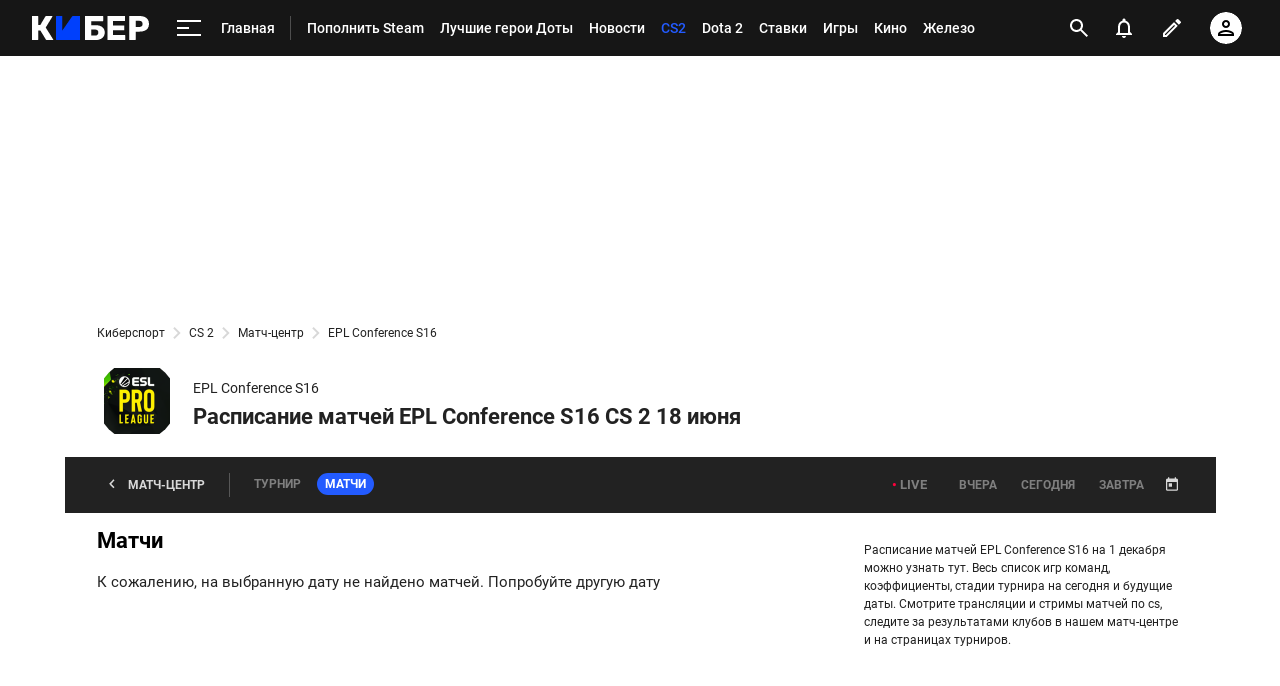

--- FILE ---
content_type: text/html; charset=utf-8
request_url: https://www.google.com/recaptcha/api2/anchor?ar=1&k=6LfctWkUAAAAAA0IBo4Q7wlWetU0jcVC7v5BXbFT&co=aHR0cHM6Ly9tLmN5YmVyLnNwb3J0cy5ydTo0NDM.&hl=en&v=7gg7H51Q-naNfhmCP3_R47ho&size=invisible&badge=inline&anchor-ms=20000&execute-ms=30000&cb=vyjmcbwuaz5b
body_size: 48829
content:
<!DOCTYPE HTML><html dir="ltr" lang="en"><head><meta http-equiv="Content-Type" content="text/html; charset=UTF-8">
<meta http-equiv="X-UA-Compatible" content="IE=edge">
<title>reCAPTCHA</title>
<style type="text/css">
/* cyrillic-ext */
@font-face {
  font-family: 'Roboto';
  font-style: normal;
  font-weight: 400;
  font-stretch: 100%;
  src: url(//fonts.gstatic.com/s/roboto/v48/KFO7CnqEu92Fr1ME7kSn66aGLdTylUAMa3GUBHMdazTgWw.woff2) format('woff2');
  unicode-range: U+0460-052F, U+1C80-1C8A, U+20B4, U+2DE0-2DFF, U+A640-A69F, U+FE2E-FE2F;
}
/* cyrillic */
@font-face {
  font-family: 'Roboto';
  font-style: normal;
  font-weight: 400;
  font-stretch: 100%;
  src: url(//fonts.gstatic.com/s/roboto/v48/KFO7CnqEu92Fr1ME7kSn66aGLdTylUAMa3iUBHMdazTgWw.woff2) format('woff2');
  unicode-range: U+0301, U+0400-045F, U+0490-0491, U+04B0-04B1, U+2116;
}
/* greek-ext */
@font-face {
  font-family: 'Roboto';
  font-style: normal;
  font-weight: 400;
  font-stretch: 100%;
  src: url(//fonts.gstatic.com/s/roboto/v48/KFO7CnqEu92Fr1ME7kSn66aGLdTylUAMa3CUBHMdazTgWw.woff2) format('woff2');
  unicode-range: U+1F00-1FFF;
}
/* greek */
@font-face {
  font-family: 'Roboto';
  font-style: normal;
  font-weight: 400;
  font-stretch: 100%;
  src: url(//fonts.gstatic.com/s/roboto/v48/KFO7CnqEu92Fr1ME7kSn66aGLdTylUAMa3-UBHMdazTgWw.woff2) format('woff2');
  unicode-range: U+0370-0377, U+037A-037F, U+0384-038A, U+038C, U+038E-03A1, U+03A3-03FF;
}
/* math */
@font-face {
  font-family: 'Roboto';
  font-style: normal;
  font-weight: 400;
  font-stretch: 100%;
  src: url(//fonts.gstatic.com/s/roboto/v48/KFO7CnqEu92Fr1ME7kSn66aGLdTylUAMawCUBHMdazTgWw.woff2) format('woff2');
  unicode-range: U+0302-0303, U+0305, U+0307-0308, U+0310, U+0312, U+0315, U+031A, U+0326-0327, U+032C, U+032F-0330, U+0332-0333, U+0338, U+033A, U+0346, U+034D, U+0391-03A1, U+03A3-03A9, U+03B1-03C9, U+03D1, U+03D5-03D6, U+03F0-03F1, U+03F4-03F5, U+2016-2017, U+2034-2038, U+203C, U+2040, U+2043, U+2047, U+2050, U+2057, U+205F, U+2070-2071, U+2074-208E, U+2090-209C, U+20D0-20DC, U+20E1, U+20E5-20EF, U+2100-2112, U+2114-2115, U+2117-2121, U+2123-214F, U+2190, U+2192, U+2194-21AE, U+21B0-21E5, U+21F1-21F2, U+21F4-2211, U+2213-2214, U+2216-22FF, U+2308-230B, U+2310, U+2319, U+231C-2321, U+2336-237A, U+237C, U+2395, U+239B-23B7, U+23D0, U+23DC-23E1, U+2474-2475, U+25AF, U+25B3, U+25B7, U+25BD, U+25C1, U+25CA, U+25CC, U+25FB, U+266D-266F, U+27C0-27FF, U+2900-2AFF, U+2B0E-2B11, U+2B30-2B4C, U+2BFE, U+3030, U+FF5B, U+FF5D, U+1D400-1D7FF, U+1EE00-1EEFF;
}
/* symbols */
@font-face {
  font-family: 'Roboto';
  font-style: normal;
  font-weight: 400;
  font-stretch: 100%;
  src: url(//fonts.gstatic.com/s/roboto/v48/KFO7CnqEu92Fr1ME7kSn66aGLdTylUAMaxKUBHMdazTgWw.woff2) format('woff2');
  unicode-range: U+0001-000C, U+000E-001F, U+007F-009F, U+20DD-20E0, U+20E2-20E4, U+2150-218F, U+2190, U+2192, U+2194-2199, U+21AF, U+21E6-21F0, U+21F3, U+2218-2219, U+2299, U+22C4-22C6, U+2300-243F, U+2440-244A, U+2460-24FF, U+25A0-27BF, U+2800-28FF, U+2921-2922, U+2981, U+29BF, U+29EB, U+2B00-2BFF, U+4DC0-4DFF, U+FFF9-FFFB, U+10140-1018E, U+10190-1019C, U+101A0, U+101D0-101FD, U+102E0-102FB, U+10E60-10E7E, U+1D2C0-1D2D3, U+1D2E0-1D37F, U+1F000-1F0FF, U+1F100-1F1AD, U+1F1E6-1F1FF, U+1F30D-1F30F, U+1F315, U+1F31C, U+1F31E, U+1F320-1F32C, U+1F336, U+1F378, U+1F37D, U+1F382, U+1F393-1F39F, U+1F3A7-1F3A8, U+1F3AC-1F3AF, U+1F3C2, U+1F3C4-1F3C6, U+1F3CA-1F3CE, U+1F3D4-1F3E0, U+1F3ED, U+1F3F1-1F3F3, U+1F3F5-1F3F7, U+1F408, U+1F415, U+1F41F, U+1F426, U+1F43F, U+1F441-1F442, U+1F444, U+1F446-1F449, U+1F44C-1F44E, U+1F453, U+1F46A, U+1F47D, U+1F4A3, U+1F4B0, U+1F4B3, U+1F4B9, U+1F4BB, U+1F4BF, U+1F4C8-1F4CB, U+1F4D6, U+1F4DA, U+1F4DF, U+1F4E3-1F4E6, U+1F4EA-1F4ED, U+1F4F7, U+1F4F9-1F4FB, U+1F4FD-1F4FE, U+1F503, U+1F507-1F50B, U+1F50D, U+1F512-1F513, U+1F53E-1F54A, U+1F54F-1F5FA, U+1F610, U+1F650-1F67F, U+1F687, U+1F68D, U+1F691, U+1F694, U+1F698, U+1F6AD, U+1F6B2, U+1F6B9-1F6BA, U+1F6BC, U+1F6C6-1F6CF, U+1F6D3-1F6D7, U+1F6E0-1F6EA, U+1F6F0-1F6F3, U+1F6F7-1F6FC, U+1F700-1F7FF, U+1F800-1F80B, U+1F810-1F847, U+1F850-1F859, U+1F860-1F887, U+1F890-1F8AD, U+1F8B0-1F8BB, U+1F8C0-1F8C1, U+1F900-1F90B, U+1F93B, U+1F946, U+1F984, U+1F996, U+1F9E9, U+1FA00-1FA6F, U+1FA70-1FA7C, U+1FA80-1FA89, U+1FA8F-1FAC6, U+1FACE-1FADC, U+1FADF-1FAE9, U+1FAF0-1FAF8, U+1FB00-1FBFF;
}
/* vietnamese */
@font-face {
  font-family: 'Roboto';
  font-style: normal;
  font-weight: 400;
  font-stretch: 100%;
  src: url(//fonts.gstatic.com/s/roboto/v48/KFO7CnqEu92Fr1ME7kSn66aGLdTylUAMa3OUBHMdazTgWw.woff2) format('woff2');
  unicode-range: U+0102-0103, U+0110-0111, U+0128-0129, U+0168-0169, U+01A0-01A1, U+01AF-01B0, U+0300-0301, U+0303-0304, U+0308-0309, U+0323, U+0329, U+1EA0-1EF9, U+20AB;
}
/* latin-ext */
@font-face {
  font-family: 'Roboto';
  font-style: normal;
  font-weight: 400;
  font-stretch: 100%;
  src: url(//fonts.gstatic.com/s/roboto/v48/KFO7CnqEu92Fr1ME7kSn66aGLdTylUAMa3KUBHMdazTgWw.woff2) format('woff2');
  unicode-range: U+0100-02BA, U+02BD-02C5, U+02C7-02CC, U+02CE-02D7, U+02DD-02FF, U+0304, U+0308, U+0329, U+1D00-1DBF, U+1E00-1E9F, U+1EF2-1EFF, U+2020, U+20A0-20AB, U+20AD-20C0, U+2113, U+2C60-2C7F, U+A720-A7FF;
}
/* latin */
@font-face {
  font-family: 'Roboto';
  font-style: normal;
  font-weight: 400;
  font-stretch: 100%;
  src: url(//fonts.gstatic.com/s/roboto/v48/KFO7CnqEu92Fr1ME7kSn66aGLdTylUAMa3yUBHMdazQ.woff2) format('woff2');
  unicode-range: U+0000-00FF, U+0131, U+0152-0153, U+02BB-02BC, U+02C6, U+02DA, U+02DC, U+0304, U+0308, U+0329, U+2000-206F, U+20AC, U+2122, U+2191, U+2193, U+2212, U+2215, U+FEFF, U+FFFD;
}
/* cyrillic-ext */
@font-face {
  font-family: 'Roboto';
  font-style: normal;
  font-weight: 500;
  font-stretch: 100%;
  src: url(//fonts.gstatic.com/s/roboto/v48/KFO7CnqEu92Fr1ME7kSn66aGLdTylUAMa3GUBHMdazTgWw.woff2) format('woff2');
  unicode-range: U+0460-052F, U+1C80-1C8A, U+20B4, U+2DE0-2DFF, U+A640-A69F, U+FE2E-FE2F;
}
/* cyrillic */
@font-face {
  font-family: 'Roboto';
  font-style: normal;
  font-weight: 500;
  font-stretch: 100%;
  src: url(//fonts.gstatic.com/s/roboto/v48/KFO7CnqEu92Fr1ME7kSn66aGLdTylUAMa3iUBHMdazTgWw.woff2) format('woff2');
  unicode-range: U+0301, U+0400-045F, U+0490-0491, U+04B0-04B1, U+2116;
}
/* greek-ext */
@font-face {
  font-family: 'Roboto';
  font-style: normal;
  font-weight: 500;
  font-stretch: 100%;
  src: url(//fonts.gstatic.com/s/roboto/v48/KFO7CnqEu92Fr1ME7kSn66aGLdTylUAMa3CUBHMdazTgWw.woff2) format('woff2');
  unicode-range: U+1F00-1FFF;
}
/* greek */
@font-face {
  font-family: 'Roboto';
  font-style: normal;
  font-weight: 500;
  font-stretch: 100%;
  src: url(//fonts.gstatic.com/s/roboto/v48/KFO7CnqEu92Fr1ME7kSn66aGLdTylUAMa3-UBHMdazTgWw.woff2) format('woff2');
  unicode-range: U+0370-0377, U+037A-037F, U+0384-038A, U+038C, U+038E-03A1, U+03A3-03FF;
}
/* math */
@font-face {
  font-family: 'Roboto';
  font-style: normal;
  font-weight: 500;
  font-stretch: 100%;
  src: url(//fonts.gstatic.com/s/roboto/v48/KFO7CnqEu92Fr1ME7kSn66aGLdTylUAMawCUBHMdazTgWw.woff2) format('woff2');
  unicode-range: U+0302-0303, U+0305, U+0307-0308, U+0310, U+0312, U+0315, U+031A, U+0326-0327, U+032C, U+032F-0330, U+0332-0333, U+0338, U+033A, U+0346, U+034D, U+0391-03A1, U+03A3-03A9, U+03B1-03C9, U+03D1, U+03D5-03D6, U+03F0-03F1, U+03F4-03F5, U+2016-2017, U+2034-2038, U+203C, U+2040, U+2043, U+2047, U+2050, U+2057, U+205F, U+2070-2071, U+2074-208E, U+2090-209C, U+20D0-20DC, U+20E1, U+20E5-20EF, U+2100-2112, U+2114-2115, U+2117-2121, U+2123-214F, U+2190, U+2192, U+2194-21AE, U+21B0-21E5, U+21F1-21F2, U+21F4-2211, U+2213-2214, U+2216-22FF, U+2308-230B, U+2310, U+2319, U+231C-2321, U+2336-237A, U+237C, U+2395, U+239B-23B7, U+23D0, U+23DC-23E1, U+2474-2475, U+25AF, U+25B3, U+25B7, U+25BD, U+25C1, U+25CA, U+25CC, U+25FB, U+266D-266F, U+27C0-27FF, U+2900-2AFF, U+2B0E-2B11, U+2B30-2B4C, U+2BFE, U+3030, U+FF5B, U+FF5D, U+1D400-1D7FF, U+1EE00-1EEFF;
}
/* symbols */
@font-face {
  font-family: 'Roboto';
  font-style: normal;
  font-weight: 500;
  font-stretch: 100%;
  src: url(//fonts.gstatic.com/s/roboto/v48/KFO7CnqEu92Fr1ME7kSn66aGLdTylUAMaxKUBHMdazTgWw.woff2) format('woff2');
  unicode-range: U+0001-000C, U+000E-001F, U+007F-009F, U+20DD-20E0, U+20E2-20E4, U+2150-218F, U+2190, U+2192, U+2194-2199, U+21AF, U+21E6-21F0, U+21F3, U+2218-2219, U+2299, U+22C4-22C6, U+2300-243F, U+2440-244A, U+2460-24FF, U+25A0-27BF, U+2800-28FF, U+2921-2922, U+2981, U+29BF, U+29EB, U+2B00-2BFF, U+4DC0-4DFF, U+FFF9-FFFB, U+10140-1018E, U+10190-1019C, U+101A0, U+101D0-101FD, U+102E0-102FB, U+10E60-10E7E, U+1D2C0-1D2D3, U+1D2E0-1D37F, U+1F000-1F0FF, U+1F100-1F1AD, U+1F1E6-1F1FF, U+1F30D-1F30F, U+1F315, U+1F31C, U+1F31E, U+1F320-1F32C, U+1F336, U+1F378, U+1F37D, U+1F382, U+1F393-1F39F, U+1F3A7-1F3A8, U+1F3AC-1F3AF, U+1F3C2, U+1F3C4-1F3C6, U+1F3CA-1F3CE, U+1F3D4-1F3E0, U+1F3ED, U+1F3F1-1F3F3, U+1F3F5-1F3F7, U+1F408, U+1F415, U+1F41F, U+1F426, U+1F43F, U+1F441-1F442, U+1F444, U+1F446-1F449, U+1F44C-1F44E, U+1F453, U+1F46A, U+1F47D, U+1F4A3, U+1F4B0, U+1F4B3, U+1F4B9, U+1F4BB, U+1F4BF, U+1F4C8-1F4CB, U+1F4D6, U+1F4DA, U+1F4DF, U+1F4E3-1F4E6, U+1F4EA-1F4ED, U+1F4F7, U+1F4F9-1F4FB, U+1F4FD-1F4FE, U+1F503, U+1F507-1F50B, U+1F50D, U+1F512-1F513, U+1F53E-1F54A, U+1F54F-1F5FA, U+1F610, U+1F650-1F67F, U+1F687, U+1F68D, U+1F691, U+1F694, U+1F698, U+1F6AD, U+1F6B2, U+1F6B9-1F6BA, U+1F6BC, U+1F6C6-1F6CF, U+1F6D3-1F6D7, U+1F6E0-1F6EA, U+1F6F0-1F6F3, U+1F6F7-1F6FC, U+1F700-1F7FF, U+1F800-1F80B, U+1F810-1F847, U+1F850-1F859, U+1F860-1F887, U+1F890-1F8AD, U+1F8B0-1F8BB, U+1F8C0-1F8C1, U+1F900-1F90B, U+1F93B, U+1F946, U+1F984, U+1F996, U+1F9E9, U+1FA00-1FA6F, U+1FA70-1FA7C, U+1FA80-1FA89, U+1FA8F-1FAC6, U+1FACE-1FADC, U+1FADF-1FAE9, U+1FAF0-1FAF8, U+1FB00-1FBFF;
}
/* vietnamese */
@font-face {
  font-family: 'Roboto';
  font-style: normal;
  font-weight: 500;
  font-stretch: 100%;
  src: url(//fonts.gstatic.com/s/roboto/v48/KFO7CnqEu92Fr1ME7kSn66aGLdTylUAMa3OUBHMdazTgWw.woff2) format('woff2');
  unicode-range: U+0102-0103, U+0110-0111, U+0128-0129, U+0168-0169, U+01A0-01A1, U+01AF-01B0, U+0300-0301, U+0303-0304, U+0308-0309, U+0323, U+0329, U+1EA0-1EF9, U+20AB;
}
/* latin-ext */
@font-face {
  font-family: 'Roboto';
  font-style: normal;
  font-weight: 500;
  font-stretch: 100%;
  src: url(//fonts.gstatic.com/s/roboto/v48/KFO7CnqEu92Fr1ME7kSn66aGLdTylUAMa3KUBHMdazTgWw.woff2) format('woff2');
  unicode-range: U+0100-02BA, U+02BD-02C5, U+02C7-02CC, U+02CE-02D7, U+02DD-02FF, U+0304, U+0308, U+0329, U+1D00-1DBF, U+1E00-1E9F, U+1EF2-1EFF, U+2020, U+20A0-20AB, U+20AD-20C0, U+2113, U+2C60-2C7F, U+A720-A7FF;
}
/* latin */
@font-face {
  font-family: 'Roboto';
  font-style: normal;
  font-weight: 500;
  font-stretch: 100%;
  src: url(//fonts.gstatic.com/s/roboto/v48/KFO7CnqEu92Fr1ME7kSn66aGLdTylUAMa3yUBHMdazQ.woff2) format('woff2');
  unicode-range: U+0000-00FF, U+0131, U+0152-0153, U+02BB-02BC, U+02C6, U+02DA, U+02DC, U+0304, U+0308, U+0329, U+2000-206F, U+20AC, U+2122, U+2191, U+2193, U+2212, U+2215, U+FEFF, U+FFFD;
}
/* cyrillic-ext */
@font-face {
  font-family: 'Roboto';
  font-style: normal;
  font-weight: 900;
  font-stretch: 100%;
  src: url(//fonts.gstatic.com/s/roboto/v48/KFO7CnqEu92Fr1ME7kSn66aGLdTylUAMa3GUBHMdazTgWw.woff2) format('woff2');
  unicode-range: U+0460-052F, U+1C80-1C8A, U+20B4, U+2DE0-2DFF, U+A640-A69F, U+FE2E-FE2F;
}
/* cyrillic */
@font-face {
  font-family: 'Roboto';
  font-style: normal;
  font-weight: 900;
  font-stretch: 100%;
  src: url(//fonts.gstatic.com/s/roboto/v48/KFO7CnqEu92Fr1ME7kSn66aGLdTylUAMa3iUBHMdazTgWw.woff2) format('woff2');
  unicode-range: U+0301, U+0400-045F, U+0490-0491, U+04B0-04B1, U+2116;
}
/* greek-ext */
@font-face {
  font-family: 'Roboto';
  font-style: normal;
  font-weight: 900;
  font-stretch: 100%;
  src: url(//fonts.gstatic.com/s/roboto/v48/KFO7CnqEu92Fr1ME7kSn66aGLdTylUAMa3CUBHMdazTgWw.woff2) format('woff2');
  unicode-range: U+1F00-1FFF;
}
/* greek */
@font-face {
  font-family: 'Roboto';
  font-style: normal;
  font-weight: 900;
  font-stretch: 100%;
  src: url(//fonts.gstatic.com/s/roboto/v48/KFO7CnqEu92Fr1ME7kSn66aGLdTylUAMa3-UBHMdazTgWw.woff2) format('woff2');
  unicode-range: U+0370-0377, U+037A-037F, U+0384-038A, U+038C, U+038E-03A1, U+03A3-03FF;
}
/* math */
@font-face {
  font-family: 'Roboto';
  font-style: normal;
  font-weight: 900;
  font-stretch: 100%;
  src: url(//fonts.gstatic.com/s/roboto/v48/KFO7CnqEu92Fr1ME7kSn66aGLdTylUAMawCUBHMdazTgWw.woff2) format('woff2');
  unicode-range: U+0302-0303, U+0305, U+0307-0308, U+0310, U+0312, U+0315, U+031A, U+0326-0327, U+032C, U+032F-0330, U+0332-0333, U+0338, U+033A, U+0346, U+034D, U+0391-03A1, U+03A3-03A9, U+03B1-03C9, U+03D1, U+03D5-03D6, U+03F0-03F1, U+03F4-03F5, U+2016-2017, U+2034-2038, U+203C, U+2040, U+2043, U+2047, U+2050, U+2057, U+205F, U+2070-2071, U+2074-208E, U+2090-209C, U+20D0-20DC, U+20E1, U+20E5-20EF, U+2100-2112, U+2114-2115, U+2117-2121, U+2123-214F, U+2190, U+2192, U+2194-21AE, U+21B0-21E5, U+21F1-21F2, U+21F4-2211, U+2213-2214, U+2216-22FF, U+2308-230B, U+2310, U+2319, U+231C-2321, U+2336-237A, U+237C, U+2395, U+239B-23B7, U+23D0, U+23DC-23E1, U+2474-2475, U+25AF, U+25B3, U+25B7, U+25BD, U+25C1, U+25CA, U+25CC, U+25FB, U+266D-266F, U+27C0-27FF, U+2900-2AFF, U+2B0E-2B11, U+2B30-2B4C, U+2BFE, U+3030, U+FF5B, U+FF5D, U+1D400-1D7FF, U+1EE00-1EEFF;
}
/* symbols */
@font-face {
  font-family: 'Roboto';
  font-style: normal;
  font-weight: 900;
  font-stretch: 100%;
  src: url(//fonts.gstatic.com/s/roboto/v48/KFO7CnqEu92Fr1ME7kSn66aGLdTylUAMaxKUBHMdazTgWw.woff2) format('woff2');
  unicode-range: U+0001-000C, U+000E-001F, U+007F-009F, U+20DD-20E0, U+20E2-20E4, U+2150-218F, U+2190, U+2192, U+2194-2199, U+21AF, U+21E6-21F0, U+21F3, U+2218-2219, U+2299, U+22C4-22C6, U+2300-243F, U+2440-244A, U+2460-24FF, U+25A0-27BF, U+2800-28FF, U+2921-2922, U+2981, U+29BF, U+29EB, U+2B00-2BFF, U+4DC0-4DFF, U+FFF9-FFFB, U+10140-1018E, U+10190-1019C, U+101A0, U+101D0-101FD, U+102E0-102FB, U+10E60-10E7E, U+1D2C0-1D2D3, U+1D2E0-1D37F, U+1F000-1F0FF, U+1F100-1F1AD, U+1F1E6-1F1FF, U+1F30D-1F30F, U+1F315, U+1F31C, U+1F31E, U+1F320-1F32C, U+1F336, U+1F378, U+1F37D, U+1F382, U+1F393-1F39F, U+1F3A7-1F3A8, U+1F3AC-1F3AF, U+1F3C2, U+1F3C4-1F3C6, U+1F3CA-1F3CE, U+1F3D4-1F3E0, U+1F3ED, U+1F3F1-1F3F3, U+1F3F5-1F3F7, U+1F408, U+1F415, U+1F41F, U+1F426, U+1F43F, U+1F441-1F442, U+1F444, U+1F446-1F449, U+1F44C-1F44E, U+1F453, U+1F46A, U+1F47D, U+1F4A3, U+1F4B0, U+1F4B3, U+1F4B9, U+1F4BB, U+1F4BF, U+1F4C8-1F4CB, U+1F4D6, U+1F4DA, U+1F4DF, U+1F4E3-1F4E6, U+1F4EA-1F4ED, U+1F4F7, U+1F4F9-1F4FB, U+1F4FD-1F4FE, U+1F503, U+1F507-1F50B, U+1F50D, U+1F512-1F513, U+1F53E-1F54A, U+1F54F-1F5FA, U+1F610, U+1F650-1F67F, U+1F687, U+1F68D, U+1F691, U+1F694, U+1F698, U+1F6AD, U+1F6B2, U+1F6B9-1F6BA, U+1F6BC, U+1F6C6-1F6CF, U+1F6D3-1F6D7, U+1F6E0-1F6EA, U+1F6F0-1F6F3, U+1F6F7-1F6FC, U+1F700-1F7FF, U+1F800-1F80B, U+1F810-1F847, U+1F850-1F859, U+1F860-1F887, U+1F890-1F8AD, U+1F8B0-1F8BB, U+1F8C0-1F8C1, U+1F900-1F90B, U+1F93B, U+1F946, U+1F984, U+1F996, U+1F9E9, U+1FA00-1FA6F, U+1FA70-1FA7C, U+1FA80-1FA89, U+1FA8F-1FAC6, U+1FACE-1FADC, U+1FADF-1FAE9, U+1FAF0-1FAF8, U+1FB00-1FBFF;
}
/* vietnamese */
@font-face {
  font-family: 'Roboto';
  font-style: normal;
  font-weight: 900;
  font-stretch: 100%;
  src: url(//fonts.gstatic.com/s/roboto/v48/KFO7CnqEu92Fr1ME7kSn66aGLdTylUAMa3OUBHMdazTgWw.woff2) format('woff2');
  unicode-range: U+0102-0103, U+0110-0111, U+0128-0129, U+0168-0169, U+01A0-01A1, U+01AF-01B0, U+0300-0301, U+0303-0304, U+0308-0309, U+0323, U+0329, U+1EA0-1EF9, U+20AB;
}
/* latin-ext */
@font-face {
  font-family: 'Roboto';
  font-style: normal;
  font-weight: 900;
  font-stretch: 100%;
  src: url(//fonts.gstatic.com/s/roboto/v48/KFO7CnqEu92Fr1ME7kSn66aGLdTylUAMa3KUBHMdazTgWw.woff2) format('woff2');
  unicode-range: U+0100-02BA, U+02BD-02C5, U+02C7-02CC, U+02CE-02D7, U+02DD-02FF, U+0304, U+0308, U+0329, U+1D00-1DBF, U+1E00-1E9F, U+1EF2-1EFF, U+2020, U+20A0-20AB, U+20AD-20C0, U+2113, U+2C60-2C7F, U+A720-A7FF;
}
/* latin */
@font-face {
  font-family: 'Roboto';
  font-style: normal;
  font-weight: 900;
  font-stretch: 100%;
  src: url(//fonts.gstatic.com/s/roboto/v48/KFO7CnqEu92Fr1ME7kSn66aGLdTylUAMa3yUBHMdazQ.woff2) format('woff2');
  unicode-range: U+0000-00FF, U+0131, U+0152-0153, U+02BB-02BC, U+02C6, U+02DA, U+02DC, U+0304, U+0308, U+0329, U+2000-206F, U+20AC, U+2122, U+2191, U+2193, U+2212, U+2215, U+FEFF, U+FFFD;
}

</style>
<link rel="stylesheet" type="text/css" href="https://www.gstatic.com/recaptcha/releases/7gg7H51Q-naNfhmCP3_R47ho/styles__ltr.css">
<script nonce="2dBKR4JtW33y0k7abU68YA" type="text/javascript">window['__recaptcha_api'] = 'https://www.google.com/recaptcha/api2/';</script>
<script type="text/javascript" src="https://www.gstatic.com/recaptcha/releases/7gg7H51Q-naNfhmCP3_R47ho/recaptcha__en.js" nonce="2dBKR4JtW33y0k7abU68YA">
      
    </script></head>
<body><div id="rc-anchor-alert" class="rc-anchor-alert"></div>
<input type="hidden" id="recaptcha-token" value="[base64]">
<script type="text/javascript" nonce="2dBKR4JtW33y0k7abU68YA">
      recaptcha.anchor.Main.init("[\x22ainput\x22,[\x22bgdata\x22,\x22\x22,\[base64]/[base64]/[base64]/[base64]/cjw8ejpyPj4+eil9Y2F0Y2gobCl7dGhyb3cgbDt9fSxIPWZ1bmN0aW9uKHcsdCx6KXtpZih3PT0xOTR8fHc9PTIwOCl0LnZbd10/dC52W3ddLmNvbmNhdCh6KTp0LnZbd109b2Yoeix0KTtlbHNle2lmKHQuYkImJnchPTMxNylyZXR1cm47dz09NjZ8fHc9PTEyMnx8dz09NDcwfHx3PT00NHx8dz09NDE2fHx3PT0zOTd8fHc9PTQyMXx8dz09Njh8fHc9PTcwfHx3PT0xODQ/[base64]/[base64]/[base64]/bmV3IGRbVl0oSlswXSk6cD09Mj9uZXcgZFtWXShKWzBdLEpbMV0pOnA9PTM/bmV3IGRbVl0oSlswXSxKWzFdLEpbMl0pOnA9PTQ/[base64]/[base64]/[base64]/[base64]\x22,\[base64]\x22,\x22wo07JsK6cVIdEMKAQMO5woY5XsK+QgrCmcKdwrTDv8OwJ8O5bz7Dm8Kmw53CmyXDscKkw5dhw4oywqvDmsKfw7k9LD8qeMKfw54ow6/[base64]/DpsOtwrwSXxLDhhw7G8OwSsOMw5UTwrrCnsObK8ORw7fDq2bDsSzColbCtG3DlMKSBEHDkwpnA3rChsOnwqzDvcKlwq/Ck8O3wprDkDl9eCx3wrHDrxlfSWoSBEspUsOswrzClREGwo/Dnz1WwqBHRMKiDsOrwqXCgsOpRgnDkcKtEVImwofDicOHVRkFw492Y8Oqwp3DkMO5wqc7w6xrw5/Cl8KsIMO0K20yLcOkwrEJwrDCucKVTMOXwrfDlXzDtsK7aMKyUcK0w7pxw4XDhQ5Aw5LDnsOAw4fDklHCksONdsK6PX9UMwA/ZxNsw7Foc8K8GsO2w4DChMORw7PDqx3DrsKuAk3CoELCtsOgwrR0GzMawr10w5R4w43CscOpw7rDu8KZd8OIE3URw6IQwrZYwo4Nw7/DssOhbRzCjMKNfmnCgybDswrDpMO1wqLCsMO4UcKyR8O9w78pP8OqG8KAw4MORGbDo0DDj8Ojw53DuVgCN8KPw6wGQ0E5XzMMw7HCq1jClXIwPmPDqULCj8KQw6HDhcOGw5fCi3hlwqbDoEHDocOew57DvnV0w7VYIsOuw5jCl0klwp/DtMKKw7lzwofDrkrDtk3DuFHCmsOfwo/[base64]/CosKJwqfDucKjI1zDhmtWRcOxwoPCuEdwUj5eRElEUcOKwo8CBC8fPHZJw7cLw7hSwph2F8KJw40RM8KVwok/w4fDtsOMLkE5CwLCigxvw4LCmcKVHWo0wpRvIcOtw47Ci2PDnwM0w4cNGsOTCcKIPTfDhQ/[base64]/[base64]/DmyowwqfDsw/DoydSw5bCqcKfDsKpJjDCicKgwpdDccOpw4HDrXM/[base64]/w7/CnAPCikPCgsKqUMKiwpgONsKRFUoRw7xrCMOtOT1PwpfDh0YbUkUFw5PDjkIEwoITw54yUXQ3esKXw5Byw4VBc8Kjw7QOHsKrLsKFABrDnsOUTx1sw4zCp8ObUiosEx7Dm8ODw7U8Cxx/w7ovwq3DnMKLd8Ohw6kbw5jDk3/Do8K4wpvDgcORB8OAGsOTwpvDmMK/asK4csKkwojDoj3CokXCl0htPwLDi8O/wovDvBrCsMOrwox8wq/CuWwCw4bDlFMiWMKZbX/Dq2rDmz/DmBrDhcK+w5Aae8O2YcOMEcO2O8ONw5zDkcKew6xLwotww4hcDXrDgnTChcKsOMO8w68yw5bDn1PDtcO+CkQNGsOnaMK0emnChsO5GQICOsOlwpZwOGvDjgp6wosFZcOvZHUvw4nCj1DDi8OwwoNxTMOMw6/CsioEw59PDcO0AA/Dg0DCnnVWbTjCpMKDw6TDkmEqXU0oOsKhwrQjwpl4w53DkTY9PxvDkS/[base64]/wrxfLQTChMO+eiQ3HcK5D0UwwpBQHHjCv8OxwroHUMKQwpghwprCmsOrwpluwqDCjD7DkMKowqQxw7HCicOPw5Zsw6IpBcK7YsKBCBAIwrbCoMOlwqfDnlDDh0MNw43DrTpnOMOeWh4Yw58awoQNEg7DhDRxw4RnwpXCh8K9wpjCuXdIG8KYw7/CpcKePcK7NcO7w4g4wr7ChMOoXcOKRMKrbsOFVRjDqkpCw6TCpcOxw6DDpBXDnsKjw61rUWnCuUksw7p/WXHCvwrDn8O/VFB6bsKJFMKow4zDhnpwwq/CrzLDnl/DtsKFwoJxaB3CtMOpd0tJw7c/wqIOwq7CgsKZCVlQwrTClsOvw7s6c2/DmsOSw5HChmN2w4rDi8KrIBluS8OUFsOyw57DoTLDiMOLwozCqMOfHsKoS8KkK8KWw7rDtFLDimQHwp7CingXOisqw6MgT3F/w7bCl0bDr8KqIcO6XcOpWcOCwoDCuMKmUsORwqXDvsOSecOkw6/Dp8KZPxTDqzHDv1vDog9fbgNHwpPDsQvDp8OSw6jCncK2wqg6LcOQwoZiKWtvw6wmwodJwoDDpgcIwoTCo0oWD8OJw43CtcKVdw/Dl8O4IcKZCsKBOEoDKELDscK9X8Kbw5l/[base64]/JHkRa2fDhlAWP8KVd2XClsOfw6DCkcOKCsO3w6IydcKGdcK2V2NJBT/DsRFsw6M0wrnCl8ObE8KBYsOQXiNEUzDCgAobwoXCjG/DjAdNZU0vw5tGVsKmw7x4XAfCrsOVZcK4S8OQMsKXGHttSjjDkVHDjMOtZ8KiXcOww6DCvRDDj8K0QDVLL0jCg8O9bgYQI1weJMK3w6rDsRbDth3DoBJ2wqsgwrzDnC3CpS5fXcOsw7LDvGvDv8KBLxHCsD9IwpjDkMOFwq1Jw78wWMK/wojDisKvCW9KWA7CkTwnwqsfwpwGRcKTw4rDmsOnw7wfwqUTcTsHZ0LClsKSOyDCnMK+W8K5Di/CkcOIwpXDlMKPBsKXw4M1TxANwrTDpsObWQ3CoMO0w5LCjsOywocfHMKNaGcgK1tUUsODd8OJesOXW2TCoTrDjsOZw4lbbAzDj8Oiw7XDtydnTsKHwpdfw6JXw5E/wrzCjVULRDXDvGHDgcOjbcOYwql4w5PDpsOew5bDs8OPCHBiGizDuVQpw47DvgV3D8ODN8KXw4/DiMO5wrfDucKew6cQZ8OIwpbCg8OPecK3wppbRcK5w4TDtsOXbMKxTQnDjDvClcOcwox/J0h1dMK2woXCjcKYwq5Lw5dXw7t3wopQwq0tw6kNKMK5C1gRwo3CoMOiwozCrMK5cQU5wq3Ct8KMw7McW3nClcObw69jR8Klb1oPMMKKeS1Cw5RALcOYJwB3d8KvwrVbD8K2aVfCkyQAwrJ5wr7CjsOaw5LCmSjCgMKNYsKswrbClsK2eBvDhMK/woPCtT/Cm1Mmw7jClC8Aw6lIThfCr8OEwoPChmPCjWjCgMK6wrVAw606w5Icw7ciwr/ChCk0FcKWX8OFw6/ClB1dw5xGwoIjLMOHwrTCtTPCnMKECcO8ZsKKwpjDkVbDnjlDwpfCucO1w7MPwqtGw7nCtcO1TDjDmW1xFUzDpDHCh1PCrg1ifSzCvsK7dwk8wqrCr3vDiMOpG8K/KmFYfcOhYcOJw7DCgEDDlsKuOMKgwqDCgsOUw7MbInLCjcKBw4d9w7/DlsOHKcKNWcKEwrPDtsKvwoomVMKzesOAacKZwoAAwoVUfGpDYSzCj8KhKUHDhcO8w4p7w5nDhMO3FzzDm01VwpfCogEwEE0DNsKpW8OGRUcZwr7Do0QXwqnDnQh2e8KIbT3Ck8O/wqIrw5oIwr01w4XCoMKrwpvDn0/CmHJDw7BTQsOYEEfDvcOlAcOnDQzDmyIcw73DjjzCh8Ogw4bCmV5PRRbClMKCw7tAVcKkwqJHwqLDkjLDmxQQw6c6w7ogwrfDgyh6w7MqHsKmRipieiTDtsOlSUfCisOYwqJhwqVgw6/Dr8OUw7oqf8Ozw44bXxXDusKrw6YfwqgPVcKTwr1xMcKRwrTCon/DqEfDtsOJwqdiJFJuw4glWcKQNSILwoMeTcKdwpTCuT9HL8KFGMK/UsKiScOsayXCjULDqcKvJ8KQBF01w4YmPH7DusO1wqxtSsKAIsO8w7fDuhnCnB3DkiRdLsK4JsKSwo/DjnDCmGBBbyfDgjY8w75qw7NBwrXCi37CnsKeDRzDmcKMwqR8MMKlwqDDn2jCvMKwwpoLw4QBB8KgIMOEMMK+a8KUKMO/cGvCjWrCg8Kqwr7Dt33Csj0ewpsSKW3CsMKKw7zDvMKjZ1fCm0LDisKgw4nCnnc2YcOvwopLw4TCgn/Ct8Khw7oxwp8pKFfCvDB/YjnDm8Kia8OqOMOUw6zDpzMmJ8OVwocxw73ConEiX8O4wrE+wpbCh8Kyw68Cwr4YORdiw4U2OgvCnsK8woE5w6rDp1oIwpYECQd6RnDCjlNnwpzDkcKedMKgDMO1SFTCrMKewrTDtsKewqwfwp5BJH/CvGXCiU53wqnDqzg+MWXCrgBvSEApw4TCjcOswrJJw4/DlsOfKMOTQsOiAcKJPBBzwoTDhQvCtx/DoVjCvUHCo8KmAcOCQ2kQA0l/bMOaw5Jhw4dlRcK/wr7DtnB8ARAgw4bCuCMlUTfCmA41wq7CgwMcCsK5csOswrrDhU1DwrUZw6fCp8KHwrPCiRIRwr51w65YwqfDpUsDw5pGWmROw6sCOMOpwrvDmE1LwrgZKsO8w5LCnsO9woPCk15QdkYIDRnCqcKHWCTDnBI/bMKhFcOUwoxpw5XDl8O2BRtURsKaWMOvS8Opw6sVwr/DvMK4A8K3M8Ocw4hhRGo1w5A3wqFLez5WL1/CtcKTZk/DlcOmwqXCvQnDi8KiworDqw8UVQR2w6rDvsO1V0kQw6QUEDl/[base64]/DrCTCnXAOwpxaYsKqDhttw68jwp7DtMO7w5tldlMcw5I4WV7CicKxWxQiZkw/eEZ4UBF2wqdRwo/CrwYAw7cCw54/[base64]/w6M1w5ctP8Ktwphew53ChwEfQSAJwozCqErDlcKBF1DCnMKOwpE3wr/[base64]/w7/[base64]/[base64]/KW/[base64]/[base64]/ecO9wpsjei/CmsKjGMK+SBHCmcOAwrDDiC3Dt8Kyw55XwroAwoQ0w7rCkTd/CsKjaANeIMK7w6BaHQI9wrHCrj3CqgNgw5LDm2nDs37CnmNkw7Ihwr7CoHcLCW7DjTLCrsK5w6w8w6JqHcKtw7bDslXDhMO5wr5xw6zDlMK1w47CmT/DscKxw7kBS8OvMz7CrMOVw59UZGZvw6QPScOXwqLCo3rCu8O8w5DDjQ/CssKmLGLDhWDDpyTCtR4xDcKXWMOsaMKsfcOBwoRTTcKzbXZZwphOF8Ofw4XDhjldGm1RdUUaw6DCocKsw7Aec8OvMjc7cxBcdsK2BXN5LxlhGA5dwqApX8O7w4s+wqXCqcOxw6Z+eQ5oO8OKw6hWwqTCscOOYsO/T8OVw6/CicOZD3sCw53Cl8K2J8KQZcKFw67CvcO6w4IyFHEbLcOqYRkrYwQtw77CqMKIdktMbX1PA8KOwpJXwrVbw5Yvw7gFw4bCn3seOMOjw58FesOfwpvDjQ80w47DgnXCsMKXa2/CmsORYT41w5V2w4lcw4pfWMKsIMOyJEDCt8OkIsKSGwIcXcONwooXw5ofH8OCfFwVwobCkkoOX8K9NlXCiBHDkMOYw5PDjiRpJsOGL8KZJBrDtMOLPT/DosOWUWTClsK/bE/Ds8KoLS3Clw/DvyTCqQbDknDDtTwvwqfCgsOcSsK8w7wmwophwrrCvMKkP0B9JAViwpvDgsKgw5cBwobConnDhBE2Gx7ChcKCVS/DuMKMJUnDtMKcHWTDnjrCq8O5CibCtwjDq8KkwrR6WcO+PXtqw5F2wpPCo8KRw4JjBABpw7DDoMKbEMKSwr/Dv8ONw498wp8uNSRnIzzDgcK5RTzDj8OCwpHCv2XCp0/CqcKiOsKZw4BZwrLCmnl7JCQ1w7/[base64]/[base64]/Cp8ORwrE4DcOZR8KIw4wNKMObPFETS1zDpcOXd8KOJ8ORFytfFcOPP8KBTmh8LwvDhMKzw5lGasKWQEpJSTF+w4jCh8KwTF/Dm3TDrDPCgnjCtMKFw5lpK8OPwpPDiBHCkcOKFhPDtlEHSy9NTsKUbcKyQh/DgChDw4YFCjPDlsK+w5fCg8OqHDIcwojDvVcRVhfCrsOnw63Ci8Kewp3DtsK1w7vDj8KlwphvY0nClcK1KXEmDsK/w5Zfw4HChMOMw5rDvBXDucOmwq/DoMKywpMHOcKFCzXCjMKZWsKCHsOBw6LDnUlNwo9Ew4AhfMKwVCLDpcKYwr/CtVfDj8KOwrLDgcOLEiAFw5/DocKdw63DmTxQw6JrLsKOw4Zwf8Oew4xUw6VRRSdyRXLDqCVXWFJvw5lAwrLCpcKlwoPCiFZEwpV/w6M2ME93wpfDjsOtBsOZccK6KsKMTnZFwoxwwonCg2nDmwLDrjZ6dsOEw71ZFcKewplowojDk3zDnkgvwrXDtcKhw7jCt8OSPsOvwo3DvcK+wrUuV8K4azFFw4zCi8Oqw6/[base64]/w5jDmMKICGELw4bDmDJeM8KywppUQQDDixUlw4F2M3h8w4fCgmx/wpjDgMOFc8KWwq7CnnXCvXY+w5bDryJ2az9TBW/[base64]/Cm8Ojw6XDiS7Dj8ODwpjCglXDt8ORw77ChcKdw4lzDSXDqMK9w6bDrcOleQsmKWTDn8KHw7YXasO2UcOew7cPW8K7w4d+wrbCr8O+w53Do8KXwovCp3nDiH7CsULCmcKlS8OTMMKxKcK3wrnCgMOBDFfDtWFhwroMwqo3w4zCjsKXwot/wpHCr1UJKVh9wr0ywpDDuQTCuVhYwrrCuB1fK1zDlkxYwrHCsSvDm8OzZDxJNcOAw4LClsKXw4cDNMKkw6jCqDXCvC7Dq187w4tIaVIBw4towq8Nw6csD8KDeD/DjMKDVQ/DjE/CpQXDo8KJfCgow4rCv8OPURjDnsK/H8Kxwp4MKcOfw58cbkRQaCc5wonCucOLfcKKw6jDj8KiJcOJw7VSIsOZFhPCgmDDr3DChcKewo3CtgkbwoxPHMKcLMK/[base64]/PsKiwrLDoALCrjHDicO8K1oWwonDvsO0ZgMPw5FjwqgmFsOMw7JIL8KtwqzDrSzCpFA8A8Kkw67CrCNsw7rCoThjw4Z7w60uw4oGLXrDswrCmmLDtcOlZ8OQL8OiwpzCjMK3w6VpwqvDt8OnSsOkwp1bwoBZax49GTc1wrfCuMKEJCfDscKVd8K2L8KkJGjCpcOBwp/DqGIUVyHDs8KOdMO6wrYLQhvDkEJewr/DuA/Cin/[base64]/DmcODWWRSw7UcwoJgw4YXw6YrPsKJwqbClx9YKcKvIcOkw4HDi8KwAA3CuA/[base64]/wodFRyrDhcKTwrzDvFkYw6jCoHl1LsKaawfDu8Knw5HDmcOMWVxjPMKoXVzCqCsbw4HCmMKRAcKNw5LDsy/CphDDmUXDuSzCjMKlw5rDlcKiw4AtwpvCjW3Dg8K+ZC56w7MmwqHDncOuwq/CpcKBwotAwrvCrcK8D2LCrmTCs3EmCsOVdsOHGzJCEVXDt1tlwqQRw7PCpxUpw4sJwoh9JhTCrcKcw57Dh8KTRsOiEsKJaADDrA3CkHPCk8OSGnLChMOFIhMEw4bDoUjCscO2w4DDqBXDkREdwowDecKARApiw4AsFRzCrsKZw5dtw645Uj/[base64]/DnsOxwrzDmcOywqbDjsKRdVHDlgp8w5wIecKgfMOCZwXCjAQAYzokw6rClg0uDR8lVMKsHMKewow7woNgQsKqJRXDv2DDr8KRbRPDm1RNHsKawr/Cj3TCpsO8wrtPBwTClMORw5nDlQUIwqXDlnDDh8K7w6HCvijCh1/DtsKowoxoCcOgQ8Ksw5pkb2jCs3EpQsO0wrwAwqfDqV/CiFvDrcO6w4DDnWTCtcO4w4TDpcKDEGB3UMKrwqzCmcOSS27DqH/ClsKHeUXDqMK5D8K+w6TDpibDoMKpw7bChzQjw6Enw5TDk8O+wrPCijZwIS/Ci1PCvsOwDMKyEjNCNAw8U8KiwqlYw6bCl1EcwpROwpJDb1JVwqtzEwHDmD/Chlpww6pww5zClcO4Y8KHAVkDwqjCsMKXLShyw78/[base64]/DncKfZAvDoxswP8OCwoXDt1PDv8Ohwp9Nwo1uBGckA1BJw5rCrMKpwqt9Mz/DuD3DrsKzw47DiSbCq8OGfCbCksK8YMObFsOqwpzCoVfCmsKPw4LDrA7DicOtwprDhsOVw69dw6wUZcOsUjTCgMKVw4LCrmPCv8Okw4jDvTs/CMOgw6jDsyzCqX7CqMKtPVHDuzTCj8ORXFHCi0V0fcKnworDiSg+bxfCi8KKwqczWEhvw5jDtzfCkR95DQZjw4PDtFwmQ25ZbxHCvEEBw7/Dn0jCuD7DlcKUw4LDqjE9woZ3UsOqw6nDrcKdw5DDgX8VwqpVw7PDpsKPFG0EwozCr8OCwoLChV/Ch8OVOydtwpl+Hx8jwprDmxUEwr16w4IGB8KzKEdkwpMLNsKHw4QJFsO3wofDmcOjw5ccw5rCgMKUYcOFwo3CpsOuIcOqX8OOw6MXwoTDpQlLG0zCkT4UXzzDu8KCwo7DtMOwwofCuMOhwrjCr01Ow7zDgMOYw7vDk2ZUd8OZYTATeD/[base64]/Cp1PCk8KqwrY5cMKjwpHCpcOBZQPDlC8Fwo/Do0xWdMOHwrdCR17DjMOFWGLCkcKiWMKNS8OlHMKoBWfCoMOnwqLClsKJw4TCqQQbw6Aiw7FNwpwzYcKvwrclDnTCl8OHSjjCvAEPFxt6bjLDp8Kuw6bCvsO7w7HCgAXDmERFY2zCjnppTsKdw6bDtsOSw4/[base64]/CvmsjZU/[base64]/KsOkA37DlAlUbsKQUMKmworDj3oOWy7Dl8K7wojDhsKxwrApJx/DglXCgUcJIFdrwqQIFsOqw7LDlcKSwqrCp8Omw4PCnMK6M8Ksw4wVCcKiOg49SUnCg8OIw5Q/wqMjwq8sRMOlwozDkBR7wqE7blF8wp50wpNUKsKGaMOFw6PCi8O6w71Pw7nCn8OzwrLCrMKHTDHCoVnDuRMYczZ8An7CtcOWIMKzfMKbUcODMMOwRMO5JcOqw7LDpQE3UcKEV2QKw57CshfCtMObwprCkBrDjTcJw4MTwozClwMqwoHCvcKlwpnDsGXDk1LDjT/Cvm0Jw7LDmGg+NcKFdRjDpsOPIsKuw5/ChW0WccOmFm7CuTTCvQtlw61Mw5nDsi3Ch3DDmWzCrHRlUsOKIMKqMcOCZCHDv8OVw6wew73DtcOlw4zCt8KrwobDn8OtwpDDtMKsw58fKw1GamvDvcKgFERewrsSw5gxwrXCmRnCgMOZAifDsi7Cn2/DjXZJUHbCiyZ2LRMJwqg+w7YeNzTDh8OEwq7Dt8KsMjxyw6hyFMKywoMlwplFccK/[base64]/Ch8OQwpxGw68/PcOowoHCkMOyEsOFw7IKDMKiwrtvQB7DhTXDrsOVTMKocsKUwpDDpwQhfsOpS8K3woFIw4NIw4FSwoBSFMOFYjDCsV5hw4Q/LWI4LH3Ck8K6wro6aMO5w4zDjsO+w65zdxVaFMOiw4BhwptnfCEiGh3CgsKsPinDssOew6IVVhfDj8Kvwo3CgkbDuTzDpMKsbGjDqiY2Ok/Dr8O4wrfCqsKsZMOAFkB0wqMGw4rCpsOTw4DDkgYefXtEAS5Fw59Sw5Ixw5ZWY8K7wpAjwp4Fwp/ChMO/JcKWHBNuRSLDssO4w4tRLMKTwr4ybsOowqIdC8OAGcOvSMO2BcKMwqfDjzzCu8OOcU9LTMOhw6l9wqfCvG51XsKFwqcPCBPCm3sCPh0MajHDjcKcw4fChmbCnsKAw40Cw54zwqEmcsOgwrE/wpw8w6fDknh0DsKDw543w7gPwrfCqnMSNl3CtcOwTioUw5TCncOFwoXCjXfDpMKfOkUiP080wr0jwofDlD3CullZwp9DfHPCgcKOScOobsKkwqPDr8KhwqPCnEfDtHkOw6XDqsOOwrlFScKVNVTCh8OyTVLDlQBVwrB6wqMuGy/Dom1aw47Ct8KrwocXw7w9wqnCjXNvY8KEwoZ4woNZwqsmbXLCrEjDugtrw5XCosKcw4LCin8kwp9KKCfDsRvDhsKKRsKvwpXCgx7DoMOiwotpwp4NwrJEAVzCjlYuDsO/w4cdRG3DjsK2wpdaw5gnHsKDfsK/BSVkwoRqw61tw44Hw49cw6UzwoDCtMKCD8OCaMOewoBJHcKtV8KXwp9TwoHCk8Oyw7bDrlzDssKPMhQhY8OqwoLDlsOAB8ORwrzCjAQbw6ASw45TwobDtUvDgMOJaMOWdsKVW8O4KMOlPcO5w7/[base64]/Dq8KTwqTCt0jCk8KjRsOGecKiWsOQwpE3C8OHwqQEw75rw48US0jDqsKSQMO9Bg/DmcOTw7/CmFEWwqkALH0gw6rDgDzCl8K+w5AAwqNkF2fCi8OrYMO8dispH8O4w7DClm3DsFTCrcKOWcKGw7t9w6rChiIqw5cgwq/[base64]/DiAEhwotEw7fDg08HJVdATsO9WDVow5TCkHfCtsKuw4BEwo/DmMK7w4fCs8OPw60Cw5/[base64]/DtMKibVTClEDCnF/Crn3CmcKiQ8OTwooqO8O4WMOfw7dLQsKmwpQ5BMO7w6IkSyLDvcOtcsKlw5BVwrlaEMK7wo/DjMOxwp/ChMO8cTNIVW1owq0QXXfCunh8w5/[base64]/wqMCM2Vcwp7DpFHCqsOBEcKDwrlOWzDCiiHDpmZIw51VLBo8w5dtw73CoMKdWWTCokPCrMOBfirCvyHDpcOSwp54wo7Cr8OTKGPDoFA2KgTDjsOmwrrCvcOiwpxZZcOJZMKJwopXATM5fMOJwoN/w7lRHWwXODQKR8Obwo4rQ1JRUmbChMK7f8Ouwo/CiVvDjsKHGx/Dtz3Cpkp1SMK1w4kLw7zCjMKYwqJTwr1Iw7IXSH97HDhSEFXDrcKzYMKJcBUUN8Kgwq0fScOcwpdCVsOTIwBWw5YVC8OMw5TDucOfXkx/woQ6wrDCiwnCtcOzw6c7H2PDpcKXw4nCgxVGHcOJwrDDoEXDpcKAw7cUwpVxC1jCvsKgw4nDgH/ClMK1VMOCDitxwqvCt3sCPyJawrsHw4jCr8Ozw5rDq8K7wpPDhlLCt8KTwqIEw6MGw6ZGPMKqwrLCuxnCnh/DjjhDHsKYGsKkOEUJw4MLbsOJwoswwpJbeMKEw7Aqw6ZEUcOjw6JgM8KsNMOywqY+w6MmF8O0woRnczxbX1gNw64RK0nDpH99wo3Cu1nDjsK+cwnCr8KowqzDmsKuwrgRwoN4CBcQMhNdD8Onw507aQcEwpkreMKAw4zCocOzYgjCvMKfwqtMciLCvhNuw48/w4pRNcKpwrHCiAg5QMOsw4g1wo/[base64]/w55LwrXCkArCrUwVVkUcD8Oqw57ClcOqwoFATloMw7AWPzzDunUHbiEXw5REw5ogDMKYD8KLNjrCsMK2d8OuCcKzeHDDulN1bjkOwr4Mwpo1M2kcEnUnw4jCrMO/NMOIw7LDrsObRsKnwq3Cjy0BY8O8wqULwqtCVXLDmSPCtMKbwp7CrsKMwpvDlWh/w57DlmBxw6UfXERJd8KlW8K2PMKtwqvCi8KlwpvCqcKLXHAqw7kaEsOJwq/DoFJ9R8KaQ8ObUsKlwozCgMOCwq7Dkk0cFMKCIcKaUToSwozCicOTBsK9TcKwZXs8w63CmS41LQM/wrDDhRnDmsKuw5LDuWDCosOoKxnDvcK5NMKDw7LCrV5tHMK7JcO3aMKfD8Olw77DgVbCuMKSI0o9wqIpJ8OgEW8/I8K3C8OZw7rDv8K0w63CncO+TcK0WBNywrvCp8Khw41PwoDDlW3CisOAwrvCp1XCrAXDs38qw6TCt1B6w4LDsxTDsEBewoTDoELDg8OQV3/[base64]/Co2jDksKFf8O4wq7CmDjDtUrCjBXDui9cdcOBwpLCjnNYwqRnw5TDmkFSHisEMB9cwonDmxnCmMOSajHDpMOLbDUhwrcdwootwopcwpHCsWEpw6DCmTrCncOxeUPDtTlOwpPCtDB8IHjCvmY1SMO5MV7CjX40w6fDq8KrwoE/[base64]/DvUAhEVbDhTFrw6UPGzvCsMOdwq7Clw9Xw7Njw7zDssKowrjChCTChsOJwqIEwpzCpcOaZsKEdBwPw4ECLcK9YMKMHiFFacKpwpLCq0nDoVRNwoRuLMKdw6XDvMOUw75laMOMw43Dh3bCpmhQc3EEw4dbUXrCsMKPw5RiCzhkUFsNwpVpw6owHMK2WB9/wrk0w4s3QybDiMO/woRJw7TDikZ4asOTYXFPa8O7wpHDjsOlIsKRKcOFQcKsw5E2Entyw5QWKVHCokTCn8Kzw4QVwqUYwp1gGWDCoMKCXSg1woTDuMK9woctwp/DrcOJw4h0cAMlwoUXw53CssKNQsOOwq9ofMKyw7sWBsOGw4R6FTLChXbDvAvCsMKpeMKpw5XDkDREw6kWw7YxwpFnw55Dw5s4wo0JwrHDtw3CjTzCkSfCgUFewpZxQcK7woZBAANpNwUTw4tbwogRw7HCkVIeVcK6a8KyA8OYw6fDvnV6DMK2wo/CvMK+w5TCucKYw7/DmVN7wrM+KAjCu8KJw45lCMKWfWp2wqQJXcOiwrfCqlgWwqnCjTnDn8OGw5kuCy3DqsKUwosaaA7DusOLDsOKYcOjw7skw6obCwnDg8ODDsOUIMO0GDnDqE8Yw5fCscOGM2LCsCDCrndCw6vCtgQzBMOEEsO7wrbDjVgBwrXDpxnDtkDChX/[base64]/[base64]/[base64]/DoMKQScKQwpAPwrXDkMO4w4DDvsKRNW3CucO/[base64]/ClRDCngrDvcKdWMKMCkzChlEbZ8KqwpnDm8ODw4U3TGhCwpQHYDvCiXBvwpZ4w7I6woTDo3zDisOzwpjDkl3DgHRKwq3DtcK6f8OdM2fDvMKnw54Qwp/CnEQJfsKfGcKxwrEcw5UBwr09J8KXUCU3wojDuMKmw4zCtUjDlMKawpI9w5oWbmEYwoYzN01iXcKfw47DljDDoMOFXsOOw59xwrLCm0FcwrXDksKmwqRqEcOOa8KJwrROw6TDr8KsWsK5EhVdw4gDw47DhMOOMsOEw4TDmsKowofDnQABNsKHwpstbiFLwpjCvQzDiD/CrsKhZXDCuz/DjMKEJzV2UQYecMKsw4dTwpl4JyPDv2Jvw6jChA5fwq/CnhXDlMOQXyR4wpsyVFE6woZISsKXfMK7w6VrEMOkCjjCrA9/byzDq8OSUsKQVndLSAHDscOJPRjCs3LClCbDnU4YwpLDuMOEa8Orw5bDv8Orw6LDn0oDw7zCuTPDmx/[base64]/[base64]/[base64]/wrZZMzvDsRDCpjIBw6TDslrChsOgwrZTImtUGTJODV0GIsOawog/Y2PClMKWwo7Do8KQw5/DrDXCv8KHw7/DrcKDw4MQYSrDnGUDwpbDosOOUcK/w4rDtAHDm28Lw6ZSwpNqXcK+w5TCmcOYET5WKifCnmd5wp/Dh8KMw6tReH/Dh24jwoZyWMOnwrfCuWo4w4dcQMOqwrwgwoBucQZKwoQ9FhsdL2LCkcKvw7gWw5bCnHRGAcKCTcOAwrhVLDXCrx06w5cFB8Ozwpt3Bk/Do8KCwoQCd2NowqbCkksuBn0ew6F/UcK8ZcOzOmZDHMOhPznCnH3Cuwo5PBJXd8Osw6bCp29Ow6YAJmskw6dbT0HChSHCr8KTWn10NcOVPcOqw55hwqTCtsOzJzVawp/Cik5JwpIINcOVcAkTaQkvBsK2wpjDg8Obw5vDjsK6w6RbwoNaYgLCp8OAb3DDjBJNwoc4LsKDw6rDjMKew5jDjsKvw4gSwo5cw4TDpMKDcsK6wpfDtVJGVW/ChcKdw4Fxw5cdwpMfwqjCvSwSXAFQAER+acO9D8O2eMKkwovCk8KaacOEwopvwop4w7s9NwHChAkQShzCuBPCsMKtw47ClmsWQ8O4w7jCnsKrRsOnw6DCp05jwqHCs24fw6JoPsKhAx7CrWFOHMOCJ8KLKsK7w70XwqMlc8OEw4/[base64]/[base64]/w482wozDh8KRSsOYwoN2w7IaBcKgUCbCpjXCtV1Ow47CqMOiTwDCgwk/CEDCo8KFcsOxwp92w4fDgsOVeSxMPcKaGmEzFcOqc0TCoSRPwoXCvGFMwrXCvC7CnB0zwqsHw7TDm8O7wo7ClQh8K8OPX8KOSiNaWgbDphDCrsKlwqrCoCpGw5PDlcKqEMKALsOTQMKcwrXDnVnDmMOewp1ww4Bqwp/ClRvCoic6T8Kzw6LCt8Kow5YeYMOgw7vDqsOiGU7CsD7DuzvCgUIjclXDq8OFwopZAD7DmVtZH3IAwpNJw5vCpxh1RsO/w4BLfsKaQBM2w7MOQcK7w4QswpR4P0BAYMO+wpsce2bDlsK2D8Kyw4kDHMO/[base64]/[base64]/Du8OVwo3Di8OsD8Otw57DrcOlWsKEO0zDuSLDlDzCi1HDncOowo3DmcOTw7fCsyN9PS0wccKyw6rDty5xwo9SR03DumvDscOMw7DCvSbDjWfDs8Kiw7jDm8KPw73DoAkDCMODZsK3GzbDuCPDgDzDl8OKZAnCtR1rwrxQw7nCusK/G0hVwoY5wq/CunDDhknDmCjDv8Opfz3CskccEWkOwrNFw7LChsO3fi5Cwp8YNAs4dA4iRD/CvcKswp/Dpw3DmVt1bkxPwq3CsHDDlxPDn8K/Q1PCr8KMZyHDvcOHCDFYBC54WVFmIhXDpHd8w6xZwqsQTcOAAMKQw5fDug5CbsOCG2fDrMKBw5LCg8Kswr/DkMO3w5TCqQ/DvcK+MMK8wqBMw6PCq3DDk3nDjwAAw79lZ8OgHlrCmsKzwrZPYMKPXGTCkw8Ew5fDuMOFa8KJwqV3QMOGwrxcYMOsw4QQLMOaEMOJYR5twqDDvgbDisOAMsKDwpfCpcOcwqhhw57CuUbCu8O2w5bCtlLDvMOswodsw4fDoDxyw45ZXV/Dk8KWw77CoQA0VcO3RcKPAgdnPWzDoMKCw77Co8OpwqhbwqPDsMO4aWkPwozCtmrCgsKvwqkIEcO9wo/DksK+dibCtsKlVS7CrDs7w7rCuCAKw6RjwpQwwo0Tw4vDmMO4E8KYw4FpQxERT8O2w7tswoFKeiJwMyHDj3TCilx0wofDqyBrGGVmw7p5w7rDi8K4A8OBw5vCm8KlJcO6asO/wp1awq3CshJ4w51HwpJZTcODw6DCtcK4QR/Cq8KTwo9hOsKkwqDCssKTVMOFwq55NhDDiRt7w47CsWHCiMO3Y8OXGyZVw5nDmBtswqVNWMKOCxDDjMK3w6d7wobCosKbTsKhw4wbNMKsPMO/[base64]/DnxbCqmvDswV5SMK5EcKfOMKZwq8WWW5VIcK2d3fCvA5RXMO8wppgDBcowrPDsV7DqsKURcOuwqLDq3bDhMOvw7PCiGoyw5rCjz3DocO5w69QesKQNMO1w6nCs3xNLMKLw7hmL8Obw4lXwqJsOHtbwqDClsKtwoc5SMOlw6XClzYbc8Ovw6hyOMK8wqdTAcO/woLCq13CoMOTQMO1JlvCsRguw7XCvmPDlGYgw5F1USdAXBZ2w5plTh58w67DrAF8HsOaBcKbUht3EB7Dt8K4woxKwp7Do05Cwr7DrAZ6E8KZYsOkak7CmkbDk8KRHcK8wpnDocOoAcKdbMKbKgEuw498wrjCrwpibcOYwogcwp/CkcKwGi7DqcOkwrpib1jCmyBLworCgFTDjcK+AsKkbMKaKMKeAj/[base64]/[base64]/[base64]/w79ow5/[base64]/CikUjw57CmiN1w5fDl11Dw7nDrQR7CxYoU1zCp8KyNzxkWMKbeDsgwopnLjMCe1N7NGA4w6rDg8KowoXDsHTDvARywos4w5fCv2/CjsOFw7gQUwU6HMOuwpzDqEVww6zCnsK8bW3Dr8O1McOXwqsEwqnDvn0mY2QzKWnCl1lcLsO3wpE7w4ZVwoNOwoTCksOewoJcR0gIPcK7w4xDU8KAfMOdIAvDomMowo3CnUXDpsK6SXPDkcOpwoPCtHg8wozCi8KzesO4wr/DlmgHMC3CvsOWw5TCrcKYZXQTP04VM8KnwqnCn8Klw7zChXbDryvDn8KBw7bDtUtwTsK8f8KkQ1BOU8OCwpU+w5g7HG7DmcOiED1zOsKyw6PChEdiwqpbKHFgQE7CjF/[base64]/ChTjCisOga8OBwpPDrMOEXixcLTfCiFkAJxMjOsK4w4prwocDRDA7NMOpw5wwUcO/w4xsQMO/woMFw7/CsADDuiZ0DcOmwqrCmsKkw5LDhcKmw6bCqMKww4/CnsOew6YQw5BwNMO2McKNwopMwr/CtAtkdFcfJMKnPCwuPsKFFSzDl2hzSggfwofCmcO+w6XCjcKkacOLTcKMfSJFw4p+wrjDmVMnasKlUkLDjWvCgsKiZ23CpcKEHsOeUhxbHMOuJMO3GnzDhzNFwpg9woAJXMOkw6/CvcKjwoXCqsOXw6xdwoY6w5nCnlDCtsOFwpbCikfCvsOuw4kbesK3DiLCjsOSBcKibcKLwrHCgDDCrMK6W8KXBhg4w6/[base64]/CqcKTJTIXwqdSw7N6GsKSY38VwonCsxtNw6bDpU1bwrHCs8KeaxJvTmoSBRwYwoLDocONwrhdwoLDhG3DhcK+FMK2MUnDncKaasK1wqnChwHCn8ObasKqakPDuTnCrsOQBS/DngfDo8KUc8KdcUlrQlhTYlXCicKXw5kMwrt8eiFNw6LCncK2w4rDqsKqw5XDl3I7L8OpL1rDuwlbw5rCkMOsUMOPwp/DnhPDk8KlwrtjA8KZwqjDrcOBSSMNTcKkw7rCp3UkU0Jww4LDjsONw71JUW7CgcKfw6HCu8OrwonCsmwdwqpcwq3DhFbDg8K7QFtYeXcTw4MZZsKXwowpXH7DrcOPwqXDvmt4L8KCfsOcw70kw5g0IsK/Cx3DnxAOIsOWw7oGw45AbFY7wpswRw7CtzbDs8OBw5NvPsO6f1vDi8K2w5XCmCTCrMOUw6bCiMKsTcOvOhTCocK9w6jDnzstXzjDtDXDq2DCoMK0LAZuecK4YcOkGEx7CgsXwqlnZxTDmE91VyBFKcKNAD3CucO4w4LDmy4hU8OKWRjDvhLChcK0fk1PwoQ2Em/Cryc4w5/Dr0vDhsKOa3jCrMOLw71hFsOLOMKheXTCjywIwo/[base64]/w7liX8OSImArwpLDn8OvbQ\\u003d\\u003d\x22],null,[\x22conf\x22,null,\x226LfctWkUAAAAAA0IBo4Q7wlWetU0jcVC7v5BXbFT\x22,0,null,null,null,0,[21,125,63,73,95,87,41,43,42,83,102,105,109,121],[-1442069,795],0,null,null,null,null,0,null,0,null,700,1,null,0,\[base64]/tzcYADoGZWF6dTZkEg4Iiv2INxgAOgVNZklJNBoZCAMSFR0U8JfjNw7/vqUGGcSdCRmc4owCGQ\\u003d\\u003d\x22,0,0,null,null,1,null,0,1],\x22https://m.cyber.sports.ru:443\x22,null,[3,1,3],null,null,null,0,3600,[\x22https://www.google.com/intl/en/policies/privacy/\x22,\x22https://www.google.com/intl/en/policies/terms/\x22],\x222kyd/0FrYv2shVM/qr31BkI+ezTQS/nLkZXM3uAwcUU\\u003d\x22,0,0,null,1,1766944538015,0,0,[236,86,104],null,[96,57],\x22RC-1IT3k5hK2NCStg\x22,null,null,null,null,null,\x220dAFcWeA7EPTRm_GfuwOmefv1I3dpSN9feRORWJTKWQVgtA-RKXnYa9Dt0glq5ljLqc1fU-4n2y4vu_tKUTjh47Bzs8EiOPZytBQ\x22,1767027337988]");
    </script></body></html>

--- FILE ---
content_type: text/css
request_url: https://senoval.cdn.sports.ru/star/public/main-d90d2e4c.css
body_size: 5867
content:
.dp__input_wrap{position:relative;width:100%;box-sizing:unset}.dp__input_wrap:focus{border-color:var(--dp-border-color-hover);outline:none}.dp__input{background-color:var(--dp-background-color);border-radius:4px;border-radius:var(--dp-border-radius);font-family:-apple-system,blinkmacsystemfont,Segoe UI,roboto,oxygen,ubuntu,cantarell,Open Sans,Helvetica Neue,sans-serif;font-family:var(--dp-font-family);border:1px solid var(--dp-border-color);outline:none;transition:border-color .2s cubic-bezier(.645,.045,.355,1);width:100%;font-size:1rem;font-size:var(--dp-font-size);line-height:1.5rem;line-height:calc(var(--dp-font-size)*1.5);padding:6px 30px 6px 12px;padding:var(--dp-input-padding);color:var(--dp-text-color);box-sizing:border-box}.dp__input::-moz-placeholder{opacity:.7}.dp__input::placeholder{opacity:.7}.dp__input:hover{border-color:var(--dp-border-color-hover)}.dp__input_reg{caret-color:#0000}.dp__input_focus{border-color:var(--dp-border-color-hover)}.dp__disabled{background:var(--dp-disabled-color)}.dp__disabled::-moz-placeholder{color:var(--dp-disabled-color-text)}.dp__disabled::placeholder{color:var(--dp-disabled-color-text)}.dp__input_icons{display:inline-block;width:1rem;width:var(--dp-font-size);height:1rem;height:var(--dp-font-size);stroke-width:0;font-size:1rem;font-size:var(--dp-font-size);line-height:1.5rem;line-height:calc(var(--dp-font-size)*1.5);padding:6px 12px;color:var(--dp-icon-color);box-sizing:content-box}[dir=ltr] .dp__input_icon{left:0}[dir=rtl] .dp__input_icon{right:0}.dp__input_icon{cursor:pointer;position:absolute;top:50%;transform:translateY(-50%);color:var(--dp-icon-color)}[dir=ltr] .dp__clear_icon{right:0}[dir=rtl] .dp__clear_icon{left:0}.dp__clear_icon{position:absolute;top:50%;transform:translateY(-50%);cursor:pointer;color:var(--dp-icon-color)}[dir=ltr] .dp__input_icon_pad{padding-left:35px;padding-left:var(--dp-input-icon-padding)}[dir=rtl] .dp__input_icon_pad{padding-right:35px;padding-right:var(--dp-input-icon-padding)}[dir=ltr] .dp__input_icon_pad{padding-left:35px}[dir=rtl] .dp__input_icon_pad{padding-right:35px}.dp__input_valid{box-shadow:0 0 4px var(--dp-success-color);box-shadow:0 0 var(--dp-border-radius) var(--dp-success-color);border-color:var(--dp-success-color)}.dp__input_valid:hover{border-color:var(--dp-success-color)}.dp__input_invalid{box-shadow:0 0 4px var(--dp-danger-color);box-shadow:0 0 var(--dp-border-radius) var(--dp-danger-color);border-color:var(--dp-danger-color)}.dp__input_invalid:hover{border-color:var(--dp-danger-color)}.dp__menu{background:var(--dp-background-color);border-radius:4px;border-radius:var(--dp-border-radius);min-width:260px;min-width:var(--dp-menu-min-width);font-family:-apple-system,blinkmacsystemfont,Segoe UI,roboto,oxygen,ubuntu,cantarell,Open Sans,Helvetica Neue,sans-serif;font-family:var(--dp-font-family);font-size:1rem;font-size:var(--dp-font-size);-webkit-user-select:none;-moz-user-select:none;user-select:none;border:1px solid var(--dp-menu-border-color);box-sizing:border-box}.dp__menu:after{box-sizing:border-box}.dp__menu:before{box-sizing:border-box}.dp__menu:focus{border:1px solid var(--dp-menu-border-color);outline:none}.dp--menu-wrapper{position:absolute;z-index:99999}.dp__menu_inner{padding:6px 8px;padding:var(--dp-menu-padding)}.dp--menu--inner-stretched{padding:6px 0}.dp__menu_index{z-index:99999}.dp-menu-loading,.dp__menu_readonly,.dp__menu_disabled{position:absolute;top:0;right:0;bottom:0;left:0;z-index:999999}.dp__menu_disabled{background:rgba(255,255,255,.5);cursor:not-allowed}.dp__menu_readonly{background:rgba(0,0,0,0);cursor:default}.dp-menu-loading{background:rgba(255,255,255,.5);cursor:default}.dp--menu-load-container{display:flex;height:100%;width:100%;justify-content:center;align-items:center}.dp--menu-loader{width:48px;height:48px;border:var(--dp-loader);border-bottom-color:#0000;border-radius:50%;display:inline-block;box-sizing:border-box;animation:dp-load-rotation 1s linear infinite;position:absolute}@keyframes dp-load-rotation{0%{transform:rotate(0)}to{transform:rotate(360deg)}}[dir=ltr] .dp__arrow_top{border-right:1px solid var(--dp-menu-border-color)}[dir=rtl] .dp__arrow_top{border-left:1px solid var(--dp-menu-border-color)}.dp__arrow_top{left:50%;top:0;height:12px;width:12px;background-color:var(--dp-background-color);position:absolute;border-top:1px solid var(--dp-menu-border-color);transform:translate(-50%,-50%) rotate(-45deg)}[dir=ltr] .dp__arrow_bottom{border-right:1px solid var(--dp-menu-border-color)}[dir=rtl] .dp__arrow_bottom{border-left:1px solid var(--dp-menu-border-color)}.dp__arrow_bottom{left:50%;bottom:0;height:12px;width:12px;background-color:var(--dp-background-color);position:absolute;border-bottom:1px solid var(--dp-menu-border-color);transform:translate(-50%,50%) rotate(45deg)}.dp__action_extra{text-align:center;padding:2px 0}[dir=ltr] .dp--preset-dates{border-right:1px solid var(--dp-border-color)}[dir=rtl] .dp--preset-dates{border-left:1px solid var(--dp-border-color)}.dp--preset-dates{padding:5px}@media only screen and (max-width: 600px){.dp--preset-dates{display:flex;align-self:center;border:none;overflow-x:auto;max-width:calc(var(--dp-menu-width) - 8px*2);max-width:calc(var(--dp-menu-width) - var(--dp-action-row-padding)*2)}}.dp--preset-dates-collapsed{display:flex;align-self:center;border:none;overflow-x:auto;max-width:calc(var(--dp-menu-width) - 8px*2);max-width:calc(var(--dp-menu-width) - var(--dp-action-row-padding)*2)}[dir=ltr] .dp__sidebar_left{border-right:1px solid var(--dp-border-color)}[dir=rtl] .dp__sidebar_left{border-left:1px solid var(--dp-border-color)}.dp__sidebar_left{padding:5px}[dir=ltr] .dp__sidebar_right{margin-right:1px solid var(--dp-border-color)}[dir=rtl] .dp__sidebar_right{margin-left:1px solid var(--dp-border-color)}.dp__sidebar_right{padding:5px}.dp--preset-range{display:block;width:100%;padding:5px;text-align:left;white-space:nowrap;color:var(--dp-text-color);border-radius:4px;border-radius:var(--dp-border-radius);transition:all .1s ease-in;transition:var(--dp-common-transition)}.dp--preset-range:hover{background-color:var(--dp-hover-color);color:var(--dp-hover-text-color);cursor:pointer}@media only screen and (max-width: 600px){.dp--preset-range{border:1px solid var(--dp-border-color);margin:0 3px}.dp--preset-range:first-child{margin-left:0}.dp--preset-range:last-child{margin-right:0}}.dp--preset-range-collapsed{border:1px solid var(--dp-border-color);margin:0 3px}.dp--preset-range-collapsed:first-child{margin-left:0}.dp--preset-range-collapsed:last-child{margin-right:0}.dp__menu_content_wrapper{display:flex}@media only screen and (max-width: 600px){.dp__menu_content_wrapper{flex-direction:column-reverse}}.dp--menu-content-wrapper-collapsed{flex-direction:column-reverse}.dp__calendar_header{position:relative;display:flex;justify-content:center;align-items:center;color:var(--dp-text-color);white-space:nowrap;font-weight:700}.dp__calendar_header_item{text-align:center;flex-grow:1;height:35px;height:var(--dp-cell-size);padding:5px;padding:var(--dp-cell-padding);width:35px;width:var(--dp-cell-size);box-sizing:border-box}.dp__calendar_row{display:flex;justify-content:center;align-items:center;margin:5px 0;margin:var(--dp-row-margin)}.dp__calendar_item{text-align:center;flex-grow:1;box-sizing:border-box;color:var(--dp-text-color)}.dp__calendar{position:relative}.dp__calendar_header_cell{border-bottom:thin solid var(--dp-border-color);padding:.5rem;padding:var(--dp-calendar-header-cell-padding)}.dp__cell_inner{display:flex;align-items:center;text-align:center;justify-content:center;border-radius:4px;border-radius:var(--dp-cell-border-radius);height:35px;height:var(--dp-cell-size);padding:5px;padding:var(--dp-cell-padding);width:35px;width:var(--dp-cell-size);border:1px solid rgba(0,0,0,0);box-sizing:border-box;position:relative}.dp__cell_inner:hover{transition:all .2s}[dir=ltr] .dp__cell_auto_range_start,[dir=ltr] .dp__date_hover_start:hover,[dir=ltr] .dp__range_start{border-bottom-right-radius:0}[dir=rtl] .dp__cell_auto_range_start,[dir=rtl] .dp__date_hover_start:hover,[dir=rtl] .dp__range_start{border-bottom-left-radius:0}[dir=ltr] .dp__cell_auto_range_start,[dir=ltr] .dp__date_hover_start:hover,[dir=ltr] .dp__range_start{border-top-right-radius:0}[dir=rtl] .dp__cell_auto_range_start,[dir=rtl] .dp__date_hover_start:hover,[dir=rtl] .dp__range_start{border-top-left-radius:0}[dir=ltr] .dp__cell_auto_range_end,[dir=ltr] .dp__date_hover_end:hover,[dir=ltr] .dp__range_end{border-bottom-left-radius:0}[dir=rtl] .dp__cell_auto_range_end,[dir=rtl] .dp__date_hover_end:hover,[dir=rtl] .dp__range_end{border-bottom-right-radius:0}[dir=ltr] .dp__cell_auto_range_end,[dir=ltr] .dp__date_hover_end:hover,[dir=ltr] .dp__range_end{border-top-left-radius:0}[dir=rtl] .dp__cell_auto_range_end,[dir=rtl] .dp__date_hover_end:hover,[dir=rtl] .dp__range_end{border-top-right-radius:0}.dp__range_end,.dp__range_start,.dp__active_date{background:var(--dp-primary-color);color:var(--dp-primary-text-color)}.dp__cell_auto_range_end,.dp__cell_auto_range_start{border-top:1px dashed var(--dp-primary-color);border-bottom:1px dashed var(--dp-primary-color)}.dp__date_hover_end:hover,.dp__date_hover_start:hover,.dp__date_hover:hover{background:var(--dp-hover-color);color:var(--dp-hover-text-color)}.dp__cell_offset{color:var(--dp-secondary-color)}.dp__cell_disabled{color:var(--dp-secondary-color);cursor:not-allowed}.dp__range_between{background:var(--dp-range-between-dates-background-color);color:var(--dp-range-between-dates-text-color);border-radius:0;border:1px solid var(--dp-range-between-border-color)}.dp__range_between_week{background:var(--dp-primary-color);color:var(--dp-primary-text-color);border-radius:0;border-top:1px solid var(--dp-primary-color);border-bottom:1px solid var(--dp-primary-color)}.dp__today{border:1px solid var(--dp-primary-color)}.dp__week_num{color:var(--dp-secondary-color);text-align:center}.dp__cell_auto_range{border-radius:0;border-top:1px dashed var(--dp-primary-color);border-bottom:1px dashed var(--dp-primary-color)}[dir=ltr] .dp__cell_auto_range_start{border-left:1px dashed var(--dp-primary-color)}[dir=rtl] .dp__cell_auto_range_start,[dir=ltr] .dp__cell_auto_range_end{border-right:1px dashed var(--dp-primary-color)}[dir=rtl] .dp__cell_auto_range_end{border-left:1px dashed var(--dp-primary-color)}.dp__calendar_header_separator{width:100%;height:1px;background:var(--dp-border-color)}[dir=ltr] .dp__calendar_next{margin-left:10px;margin-left:var(--dp-multi-calendars-spacing)}[dir=rtl] .dp__calendar_next{margin-right:10px;margin-right:var(--dp-multi-calendars-spacing)}[dir=ltr] .dp__calendar_next{margin-left:10px}[dir=rtl] .dp__calendar_next{margin-right:10px}.dp__marker_line,.dp__marker_dot{height:5px;background-color:var(--dp-marker-color);position:absolute;bottom:0}.dp__marker_dot{width:5px;border-radius:50%;left:50%;transform:translate(-50%)}.dp__marker_line{width:100%;left:0}.dp__marker_tooltip{position:absolute;border-radius:4px;border-radius:var(--dp-border-radius);background-color:var(--dp-tooltip-color);padding:5px;border:1px solid var(--dp-border-color);z-index:99999;box-sizing:border-box;cursor:default}.dp__tooltip_content{white-space:nowrap}.dp__tooltip_text{display:flex;align-items:center;flex-flow:row nowrap;color:var(--dp-text-color)}[dir=ltr] .dp__tooltip_mark{margin-right:5px}[dir=rtl] .dp__tooltip_mark{margin-left:5px}.dp__tooltip_mark{height:5px;width:5px;border-radius:50%;background-color:var(--dp-text-color);color:var(--dp-text-color)}[dir=ltr] .dp__arrow_bottom_tp{border-right:1px solid var(--dp-border-color)}[dir=rtl] .dp__arrow_bottom_tp{border-left:1px solid var(--dp-border-color)}.dp__arrow_bottom_tp{bottom:0;height:8px;width:8px;background-color:var(--dp-tooltip-color);position:absolute;border-bottom:1px solid var(--dp-border-color);transform:translate(-50%,50%) rotate(45deg)}.dp__instance_calendar{position:relative;width:100%}@media only screen and (max-width: 600px){.dp__flex_display{flex-direction:column}}.dp--flex-display-collapsed{flex-direction:column}.dp__cell_highlight{background-color:var(--dp-highlight-color)}.dp__month_year_row{display:flex;align-items:center;height:35px;height:var(--dp-month-year-row-height);color:var(--dp-text-color);box-sizing:border-box}.dp__inner_nav{display:flex;align-items:center;justify-content:center;cursor:pointer;height:25px;height:var(--dp-month-year-row-button-size);width:25px;width:var(--dp-month-year-row-button-size);color:var(--dp-icon-color);text-align:center;border-radius:50%}.dp__inner_nav svg{height:20px;height:var(--dp-button-icon-height);width:20px;width:var(--dp-button-icon-height)}.dp__inner_nav:hover{background:var(--dp-hover-color);color:var(--dp-hover-icon-color)}[dir=rtl] .dp__inner_nav{transform:rotate(180deg)}.dp__inner_nav_disabled:hover,.dp__inner_nav_disabled{background:var(--dp-disabled-color);color:var(--dp-disabled-color-text);cursor:not-allowed}.dp--year-select,.dp__month_year_select{text-align:center;cursor:pointer;height:35px;height:var(--dp-month-year-row-height);display:flex;align-items:center;justify-content:center;border-radius:4px;border-radius:var(--dp-border-radius);box-sizing:border-box;color:var(--dp-text-color)}.dp--year-select:hover,.dp__month_year_select:hover{background:var(--dp-hover-color);color:var(--dp-hover-text-color);transition:all .1s ease-in;transition:var(--dp-common-transition)}.dp__month_year_select{width:50%}.dp--year-select{width:100%}.dp__month_year_wrap{display:flex;width:100%}.dp__year_disable_select{justify-content:space-around}.dp__overlay{width:100%;background:var(--dp-background-color);transition:opacity 1s ease-out;z-index:99999;font-family:-apple-system,blinkmacsystemfont,Segoe UI,roboto,oxygen,ubuntu,cantarell,Open Sans,Helvetica Neue,sans-serif;font-family:var(--dp-font-family);color:var(--dp-text-color);box-sizing:border-box}.dp--overlay-absolute{position:absolute;height:100%;top:0;left:0}.dp--overlay-relative{position:relative}.dp__overlay_container::-webkit-scrollbar-track{box-shadow:var(--dp-scroll-bar-background);background-color:var(--dp-scroll-bar-background)}.dp__overlay_container::-webkit-scrollbar{width:5px;background-color:var(--dp-scroll-bar-background)}.dp__overlay_container::-webkit-scrollbar-thumb{background-color:var(--dp-scroll-bar-color);border-radius:10px}.dp__overlay:focus{border:none;outline:none}.dp__container_flex{display:flex}.dp__container_block{display:block}.dp__overlay_container{flex-direction:column;overflow-y:auto}.dp__time_picker_overlay_container{height:100%}.dp__overlay_row{padding:0;box-sizing:border-box;display:flex;margin-left:auto;margin-right:auto;flex-wrap:wrap;max-width:100%;width:100%;align-items:center}.dp__flex_row{flex:1}.dp__overlay_col{box-sizing:border-box;width:33%;padding:3px;padding:var(--dp-overlay-col-padding);white-space:nowrap}.dp__overlay_cell_pad{padding:10px 0;padding:var(--dp-common-padding) 0}.dp__overlay_cell_active{cursor:pointer;border-radius:4px;border-radius:var(--dp-border-radius);text-align:center;background:var(--dp-primary-color);color:var(--dp-primary-text-color)}.dp__overlay_cell{cursor:pointer;border-radius:4px;border-radius:var(--dp-border-radius);text-align:center}.dp__overlay_cell:hover{background:var(--dp-hover-color);color:var(--dp-hover-text-color);transition:all .1s ease-in;transition:var(--dp-common-transition)}.dp__cell_in_between{background:var(--dp-hover-color);color:var(--dp-hover-text-color)}.dp__over_action_scroll{right:5px;box-sizing:border-box}.dp__overlay_cell_disabled{cursor:not-allowed;background:var(--dp-disabled-color)}.dp__overlay_cell_disabled:hover{background:var(--dp-disabled-color)}.dp__overlay_cell_active_disabled{cursor:not-allowed;background:var(--dp-primary-disabled-color)}.dp__overlay_cell_active_disabled:hover{background:var(--dp-primary-disabled-color)}.dp__btn,.dp--qr-btn,.dp--time-invalid,.dp--time-overlay-btn{border:none;font:inherit;transition:all .1s ease-in;transition:var(--dp-common-transition);line-height:normal}.dp--tp-wrap{max-width:260px;max-width:var(--dp-menu-min-width)}.dp__time_input{width:100%;display:flex;align-items:center;justify-content:center;-webkit-user-select:none;-moz-user-select:none;user-select:none;font-family:-apple-system,blinkmacsystemfont,Segoe UI,roboto,oxygen,ubuntu,cantarell,Open Sans,Helvetica Neue,sans-serif;font-family:var(--dp-font-family);color:var(--dp-text-color)}.dp__time_col_reg_block{padding:0 20px}.dp__time_col_reg_inline{padding:0 10px}.dp__time_col_reg_with_button{padding:0 15px}.dp__time_col_sec{padding:0 10px}.dp__time_col_sec_with_button{padding:0 5px}.dp__time_col{text-align:center;display:flex;align-items:center;justify-content:center;flex-direction:column}.dp__time_col_block{font-size:2rem;font-size:var(--dp-time-font-size)}.dp__time_display{cursor:pointer;color:var(--dp-text-color);border-radius:4px;border-radius:var(--dp-border-radius);display:flex;align-items:center;justify-content:center}.dp__time_display:hover:enabled{background:var(--dp-hover-color);color:var(--dp-hover-text-color)}.dp__time_display_block{padding:0 3px}.dp__time_display_inline{padding:5px}.dp__time_picker_inline_container{display:flex;width:100%;justify-content:center}.dp__inc_dec_button{padding:5px;margin:0;height:32px;height:var(--dp-time-inc-dec-button-size);width:32px;width:var(--dp-time-inc-dec-button-size);display:flex;align-items:center;justify-content:center;cursor:pointer;border-radius:50%;color:var(--dp-icon-color);box-sizing:border-box}.dp__inc_dec_button svg{height:32px;height:var(--dp-time-inc-dec-button-size);width:32px;width:var(--dp-time-inc-dec-button-size)}.dp__inc_dec_button:hover{background:var(--dp-hover-color);color:var(--dp-primary-color)}.dp__inc_dec_button_inline{width:100%;padding:0;height:8px;cursor:pointer;display:flex;align-items:center}.dp__inc_dec_button_disabled:hover,.dp__inc_dec_button_disabled{background:var(--dp-disabled-color);color:var(--dp-disabled-color-text);cursor:not-allowed}.dp__pm_am_button{background:var(--dp-primary-color);color:var(--dp-primary-text-color);border:none;padding:10px;padding:var(--dp-common-padding);border-radius:4px;border-radius:var(--dp-border-radius);cursor:pointer}.dp__tp_inline_btn_bar{width:100%;height:4px;background-color:var(--dp-secondary-color);transition:all .1s ease-in;transition:var(--dp-common-transition);border-collapse:collapse}.dp__tp_inline_btn_top:hover .dp__tp_btn_in_r{background-color:var(--dp-primary-color);transform:rotate(12deg) scale(1.15) translateY(-2px)}.dp__tp_inline_btn_top:hover .dp__tp_btn_in_l,.dp__tp_inline_btn_bottom:hover .dp__tp_btn_in_r{background-color:var(--dp-primary-color);transform:rotate(-12deg) scale(1.15) translateY(-2px)}.dp__tp_inline_btn_bottom:hover .dp__tp_btn_in_l{background-color:var(--dp-primary-color);transform:rotate(12deg) scale(1.15) translateY(-2px)}.dp--time-overlay-btn{background:none}.dp--time-invalid{background-color:var(--dp-disabled-color)}.dp__action_row{display:flex;align-items:center;width:100%;padding:8px;padding:var(--dp-action-row-padding);box-sizing:border-box;color:var(--dp-text-color);flex-flow:row nowrap}.dp__action_row svg{height:20px;height:var(--dp-button-icon-height);width:auto}.dp__selection_preview{display:block;color:var(--dp-text-color);font-size:.8rem;font-size:var(--dp-preview-font-size);overflow:hidden;white-space:nowrap;text-overflow:ellipsis}[dir=ltr] .dp__action_buttons{margin-left:auto}[dir=rtl] .dp__action_buttons{margin-right:auto}.dp__action_buttons{display:flex;flex:0;white-space:nowrap;align-items:center;justify-content:flex-end}[dir=ltr] .dp__action_button{margin-left:3px}[dir=rtl] .dp__action_button{margin-right:3px}.dp__action_button{display:inline-flex;align-items:center;background:rgba(0,0,0,0);border:1px solid rgba(0,0,0,0);padding:1px 6px;padding:var(--dp-action-buttons-padding);line-height:22px;line-height:var(--dp-action-button-height);height:22px;height:var(--dp-action-button-height);cursor:pointer;border-radius:4px;border-radius:var(--dp-border-radius);font-size:.8rem;font-size:var(--dp-preview-font-size);font-family:-apple-system,blinkmacsystemfont,Segoe UI,roboto,oxygen,ubuntu,cantarell,Open Sans,Helvetica Neue,sans-serif;font-family:var(--dp-font-family)}.dp__action_buttons .dp__action_select{background:var(--dp-primary-color);color:var(--dp-primary-text-color)}.dp__action_buttons .dp__action_select:hover{background:var(--dp-primary-color);transition:all .2s ease-in;transition:var(--dp-action-row-transtion)}.dp__action_buttons .dp__action_select:disabled{background:var(--dp-primary-disabled-color);cursor:not-allowed}.dp__action_cancel{color:var(--dp-text-color);border:1px solid var(--dp-border-color)}.dp__action_cancel:hover{border-color:var(--dp-primary-color);transition:all .2s ease-in;transition:var(--dp-action-row-transtion)}.dp-quarter-picker-wrap{display:flex;flex-direction:column;height:100%;min-width:260px;min-width:var(--dp-menu-min-width)}.dp--qr-btn{width:100%;padding:10px;padding:var(--dp-common-padding)}.dp--qr-btn:not(.dp--highlighted):not(.dp--qr-btn-active):not(.dp--qr-btn-disabled):not(.dp--qr-btn-between){background:none}.dp--qr-btn:hover:not(.dp--qr-btn-active):not(.dp--qr-btn-disabled){background:var(--dp-hover-color);color:var(--dp-hover-text-color);transition:all .1s ease-in;transition:var(--dp-common-transition)}.dp--quarter-items{display:flex;flex-direction:column;flex:1;width:100%;height:100%;justify-content:space-evenly}.dp--qr-btn-active{background:var(--dp-primary-color);color:var(--dp-primary-text-color)}.dp--qr-btn-between{background:var(--dp-hover-color);color:var(--dp-hover-text-color)}.dp--qr-btn-disabled{cursor:not-allowed;background:var(--dp-disabled-color)}.dp--qr-btn-disabled:hover{background:var(--dp-disabled-color)}.dp__btn,.dp--time-overlay-btn,.dp--time-invalid,.dp--qr-btn{border:none;font:inherit;transition:all .1s ease-in;transition:var(--dp-common-transition);line-height:normal}.dp--year-mode-picker{display:flex;width:100%;align-items:center;justify-content:space-between;height:35px;height:var(--dp-cell-size)}:root{--dp-common-transition: all .1s ease-in;--dp-menu-padding: 6px 8px;--dp-animation-duration: .1s;--dp-menu-appear-transition-timing: cubic-bezier(.4, 0, 1, 1);--dp-transition-timing: ease-out;--dp-action-row-transtion: all .2s ease-in;--dp-font-family: -apple-system, blinkmacsystemfont, "Segoe UI", roboto, oxygen, ubuntu, cantarell, "Open Sans", "Helvetica Neue", sans-serif;--dp-border-radius: 4px;--dp-cell-border-radius: 4px;--dp-transition-length: 22px;--dp-transition-timing-general: .1s;--dp-button-height: 35px;--dp-month-year-row-height: 35px;--dp-month-year-row-button-size: 25px;--dp-button-icon-height: 20px;--dp-calendar-wrap-padding: 0 5px;--dp-cell-size: 35px;--dp-cell-padding: 5px;--dp-common-padding: 10px;--dp-input-icon-padding: 35px;--dp-input-padding: 6px 30px 6px 12px;--dp-menu-min-width: 260px;--dp-action-buttons-padding: 1px 6px;--dp-row-margin: 5px 0;--dp-calendar-header-cell-padding: .5rem;--dp-multi-calendars-spacing: 10px;--dp-overlay-col-padding: 3px;--dp-time-inc-dec-button-size: 32px;--dp-font-size: 1rem;--dp-preview-font-size: .8rem;--dp-time-font-size: 2rem;--dp-action-button-height: 22px;--dp-action-row-padding: 8px}.dp__theme_dark{--dp-background-color: #212121;--dp-text-color: #fff;--dp-hover-color: #484848;--dp-hover-text-color: #fff;--dp-hover-icon-color: #959595;--dp-primary-color: #005cb2;--dp-primary-disabled-color: #61a8ea;--dp-primary-text-color: #fff;--dp-secondary-color: #a9a9a9;--dp-border-color: #2d2d2d;--dp-menu-border-color: #2d2d2d;--dp-border-color-hover: #aaaeb7;--dp-disabled-color: #737373;--dp-disabled-color-text: #d0d0d0;--dp-scroll-bar-background: #212121;--dp-scroll-bar-color: #484848;--dp-success-color: #00701a;--dp-success-color-disabled: #428f59;--dp-icon-color: #959595;--dp-danger-color: #e53935;--dp-marker-color: #e53935;--dp-tooltip-color: #3e3e3e;--dp-highlight-color: rgb(0 92 178 / 20%);--dp-range-between-dates-background-color: var(--dp-hover-color, #484848);--dp-range-between-dates-text-color: var(--dp-hover-text-color, #fff);--dp-range-between-border-color: var(--dp-hover-color, #fff);--dp-loader: 5px solid #005cb2}.dp__theme_light{--dp-background-color: #fff;--dp-text-color: #212121;--dp-hover-color: #f3f3f3;--dp-hover-text-color: #212121;--dp-hover-icon-color: #959595;--dp-primary-color: #1976d2;--dp-primary-disabled-color: #6bacea;--dp-primary-text-color: #f8f5f5;--dp-secondary-color: #c0c4cc;--dp-border-color: #ddd;--dp-menu-border-color: #ddd;--dp-border-color-hover: #aaaeb7;--dp-disabled-color: #f6f6f6;--dp-scroll-bar-background: #f3f3f3;--dp-scroll-bar-color: #959595;--dp-success-color: #76d275;--dp-success-color-disabled: #a3d9b1;--dp-icon-color: #959595;--dp-danger-color: #ff6f60;--dp-marker-color: #ff6f60;--dp-tooltip-color: #fafafa;--dp-disabled-color-text: #8e8e8e;--dp-highlight-color: rgb(25 118 210 / 10%);--dp-range-between-dates-background-color: var(--dp-hover-color, #f3f3f3);--dp-range-between-dates-text-color: var(--dp-hover-text-color, #212121);--dp-range-between-border-color: var(--dp-hover-color, #f3f3f3);--dp-loader: 5px solid #1976d2}.dp__flex{display:flex;align-items:center}.dp__btn{background:none}.dp__main{font-family:-apple-system,blinkmacsystemfont,Segoe UI,roboto,oxygen,ubuntu,cantarell,Open Sans,Helvetica Neue,sans-serif;font-family:var(--dp-font-family);-webkit-user-select:none;-moz-user-select:none;user-select:none;box-sizing:border-box;position:relative;width:100%}.dp__pointer{cursor:pointer}.dp__icon{stroke:currentcolor;fill:currentcolor}.dp__button{width:100%;text-align:center;color:var(--dp-icon-color);cursor:pointer;display:flex;align-items:center;align-content:center;justify-content:center;place-content:center center;padding:10px;padding:var(--dp-common-padding);box-sizing:border-box;height:35px;height:var(--dp-button-height)}.dp__button.dp__overlay_action{position:absolute;bottom:0}.dp__button:hover{background:var(--dp-hover-color);color:var(--dp-hover-icon-color)}.dp__button svg{height:20px;height:var(--dp-button-icon-height);width:auto}.dp__button_bottom{border-bottom-left-radius:4px;border-bottom-left-radius:var(--dp-border-radius);border-bottom-right-radius:4px;border-bottom-right-radius:var(--dp-border-radius)}.dp__flex_display{display:flex}.dp__flex_display_with_input{flex-direction:column;align-items:flex-start}.dp__relative{position:relative}.calendar-next-enter-active,.calendar-next-leave-active,.calendar-prev-enter-active,.calendar-prev-leave-active{transition:all .1s ease-out;transition:all var(--dp-transition-timing-general) ease-out}.calendar-next-enter-from{opacity:0;transform:translate(22px);transform:translate(var(--dp-transition-length))}.calendar-next-leave-to,.calendar-prev-enter-from{opacity:0;transform:translate(-22px);transform:translate(calc(var(--dp-transition-length) * -1))}.calendar-prev-leave-to{opacity:0;transform:translate(22px);transform:translate(var(--dp-transition-length))}.dp-menu-appear-bottom-enter-active,.dp-menu-appear-bottom-leave-active,.dp-menu-appear-top-enter-active,.dp-menu-appear-top-leave-active,.dp-slide-up-enter-active,.dp-slide-up-leave-active,.dp-slide-down-enter-active,.dp-slide-down-leave-active{transition:all .1s ease-out;transition:all var(--dp-animation-duration) var(--dp-transition-timing)}.dp-menu-appear-top-enter-from,.dp-menu-appear-top-leave-to,.dp-slide-down-leave-to,.dp-slide-up-enter-from{opacity:0;transform:translateY(22px);transform:translateY(var(--dp-transition-length))}.dp-menu-appear-bottom-enter-from,.dp-menu-appear-bottom-leave-to,.dp-slide-down-enter-from,.dp-slide-up-leave-to{opacity:0;transform:translateY(-22px);transform:translateY(calc(var(--dp-transition-length) * -1))}.dp--arrow-btn-nav{transition:all .1s ease-in;transition:var(--dp-common-transition)}.dp--highlighted{background-color:var(--dp-highlight-color)}


--- FILE ---
content_type: text/css
request_url: https://senoval.cdn.sports.ru/star/public/one-column-55c5c430.css
body_size: -158
content:
.one-column{max-width:1151px;box-sizing:content-box;padding-right:32px;padding-left:32px}.one-column__full{margin-right:-32px;margin-left:-32px}@media screen and (max-width: 1151px){.one-column{padding-right:8px;padding-right:var(--ui-padding-xs, 8px);padding-left:8px;padding-left:var(--ui-padding-xs, 8px)}.one-column__full{margin-right:-8px;margin-left:-8px}}


--- FILE ---
content_type: text/css
request_url: https://senoval.cdn.sports.ru/star/public/index-c4ab7f4b.css
body_size: 370
content:
.last-five__result{width:8px;margin:0 1px;border-radius:5px}@media screen and (max-width: 744px){.last-five__result{width:6px}}.last-five__result[data-score="-7"]{height:36px;margin-top:28px}@media screen and (max-width: 744px){.last-five__result[data-score="-7"]{height:34px;margin-top:30px}}.last-five__result[data-score="-6"]{height:32px;margin-top:24px}@media screen and (max-width: 744px){.last-five__result[data-score="-6"]{height:30px;margin-top:26px}}.last-five__result[data-score="-5"]{height:28px;margin-top:20px}@media screen and (max-width: 744px){.last-five__result[data-score="-5"]{height:26px;margin-top:22px}}.last-five__result[data-score="-4"]{height:24px;margin-top:16px}@media screen and (max-width: 744px){.last-five__result[data-score="-4"]{height:22px;margin-top:18px}}.last-five__result[data-score="-3"]{height:20px;margin-top:12px}@media screen and (max-width: 744px){.last-five__result[data-score="-3"]{height:18px;margin-top:14px}}.last-five__result[data-score="-2"]{height:16px;margin-top:8px}@media screen and (max-width: 744px){.last-five__result[data-score="-2"]{height:14px;margin-top:10px}}.last-five__result[data-score="-1"]{height:12px;margin-top:4px}@media screen and (max-width: 744px){.last-five__result[data-score="-1"]{height:10px;margin-top:6px}}.last-five__result[data-score="0"]{height:8px;margin-bottom:0}@media screen and (max-width: 744px){.last-five__result[data-score="0"]{height:6px;margin-bottom:2px}}.last-five__result[data-score="1"]{height:12px;margin-bottom:4px}@media screen and (max-width: 744px){.last-five__result[data-score="1"]{height:10px;margin-bottom:6px}}.last-five__result[data-score="2"]{height:16px;margin-bottom:8px}@media screen and (max-width: 744px){.last-five__result[data-score="2"]{height:14px;margin-bottom:10px}}.last-five__result[data-score="3"]{height:20px;margin-bottom:12px}@media screen and (max-width: 744px){.last-five__result[data-score="3"]{height:18px;margin-bottom:14px}}.last-five__result[data-score="4"]{height:24px;margin-bottom:16px}@media screen and (max-width: 744px){.last-five__result[data-score="4"]{height:22px;margin-bottom:18px}}.last-five__result[data-score="5"]{height:28px;margin-bottom:20px}@media screen and (max-width: 744px){.last-five__result[data-score="5"]{height:26px;margin-bottom:22px}}.last-five__result[data-score="6"]{height:32px;margin-bottom:24px}@media screen and (max-width: 744px){.last-five__result[data-score="6"]{height:30px;margin-bottom:26px}}.last-five__result[data-score="7"]{height:36px;margin-bottom:28px}@media screen and (max-width: 744px){.last-five__result[data-score="7"]{height:34px;margin-bottom:30px}}.last-five__result:first-child{margin-left:0}.last-five__result:last-child{margin-right:0}.last-five__result--lose{background-color:#ff003c;background-color:var(--sports-red-a700, #ff003c)}.last-five__result--draw{background-color:#d26e00;background-color:var(--sports-orange-900, #d26e00)}.last-five__result--empty{background-color:#f4f4f4;background-color:var(--ui-fill, #f4f4f4)}.match-summary-last-five .last-five__result--empty{background-color:#9b9b9b;background-color:var(--ui-secondary, #9b9b9b)}body.context-sports .last-five__result--win{background-color:#00c78b;background-color:var(--sports-primary-color, #00c78b)}body.context-cyber .last-five__result--win{background-color:#00aa32}.last-five{display:flex;width:48px;height:64px;align-items:center;justify-content:center}@media screen and (max-width: 744px){.last-five{width:40px;height:48px}}


--- FILE ---
content_type: text/css
request_url: https://senoval.cdn.sports.ru/star/public/ad-banner-022b1a2d.css
body_size: -174
content:
.ad-banner--margin-bottom{margin-bottom:32px;margin-bottom:var(--ui-margin-md, 32px)}.ad-banner--margin-bottom[\:has\(.ad-slot--hidden\)]{margin-bottom:0}.ad-banner--margin-bottom:has(.ad-slot--hidden){margin-bottom:0}


--- FILE ---
content_type: application/javascript
request_url: https://senoval.cdn.sports.ru/star/public/betting-bar-98517f1f.js
body_size: 5203
content:
import{B as V}from"./block-495fdd12.js";import{p as F}from"./track-analytics-42b76194.js";import{a as N,z as P}from"./ad-analytics-collect-80f5e2ce.js";import{dX as q,ck as z,cu as W}from"./template-7b3c01d5.js";(function(){if(typeof window!="object")return;if("IntersectionObserver"in window&&"IntersectionObserverEntry"in window&&"intersectionRatio"in window.IntersectionObserverEntry.prototype){"isIntersecting"in window.IntersectionObserverEntry.prototype||Object.defineProperty(window.IntersectionObserverEntry.prototype,"isIntersecting",{get:function(){return this.intersectionRatio>0}});return}function n(t){try{return t.defaultView&&t.defaultView.frameElement||null}catch{return null}}var o=function(t){for(var e=t,r=n(e);r;)e=r.ownerDocument,r=n(e);return e}(window.document),a=[],h=null,c=null;function l(t){this.time=t.time,this.target=t.target,this.rootBounds=O(t.rootBounds),this.boundingClientRect=O(t.boundingClientRect),this.intersectionRect=O(t.intersectionRect||k()),this.isIntersecting=!!t.intersectionRect;var e=this.boundingClientRect,r=e.width*e.height,i=this.intersectionRect,s=i.width*i.height;r?this.intersectionRatio=Number((s/r).toFixed(4)):this.intersectionRatio=this.isIntersecting?1:0}function u(t,e){var r=e||{};if(typeof t!="function")throw new Error("callback must be a function");if(r.root&&r.root.nodeType!=1&&r.root.nodeType!=9)throw new Error("root must be a Document or Element");this._checkForIntersections=_(this._checkForIntersections.bind(this),this.THROTTLE_TIMEOUT),this._callback=t,this._observationTargets=[],this._queuedEntries=[],this._rootMarginValues=this._parseRootMargin(r.rootMargin),this.thresholds=this._initThresholds(r.threshold),this.root=r.root||null,this.rootMargin=this._rootMarginValues.map(function(i){return i.value+i.unit}).join(" "),this._monitoringDocuments=[],this._monitoringUnsubscribes=[]}u.prototype.THROTTLE_TIMEOUT=100,u.prototype.POLL_INTERVAL=null,u.prototype.USE_MUTATION_OBSERVER=!0,u._setupCrossOriginUpdater=function(){return h||(h=function(t,e){!t||!e?c=k():c=B(t,e),a.forEach(function(r){r._checkForIntersections()})}),h},u._resetCrossOriginUpdater=function(){h=null,c=null},u.prototype.observe=function(t){var e=this._observationTargets.some(function(r){return r.element==t});if(!e){if(!(t&&t.nodeType==1))throw new Error("target must be an Element");this._registerInstance(),this._observationTargets.push({element:t,entry:null}),this._monitorIntersections(t.ownerDocument),this._checkForIntersections()}},u.prototype.unobserve=function(t){this._observationTargets=this._observationTargets.filter(function(e){return e.element!=t}),this._unmonitorIntersections(t.ownerDocument),this._observationTargets.length==0&&this._unregisterInstance()},u.prototype.disconnect=function(){this._observationTargets=[],this._unmonitorAllIntersections(),this._unregisterInstance()},u.prototype.takeRecords=function(){var t=this._queuedEntries.slice();return this._queuedEntries=[],t},u.prototype._initThresholds=function(t){var e=t||[0];return Array.isArray(e)||(e=[e]),e.sort().filter(function(r,i,s){if(typeof r!="number"||isNaN(r)||r<0||r>1)throw new Error("threshold must be a number between 0 and 1 inclusively");return r!==s[i-1]})},u.prototype._parseRootMargin=function(t){var e=t||"0px",r=e.split(/\s+/).map(function(i){var s=/^(-?\d*\.?\d+)(px|%)$/.exec(i);if(!s)throw new Error("rootMargin must be specified in pixels or percent");return{value:parseFloat(s[1]),unit:s[2]}});return r[1]=r[1]||r[0],r[2]=r[2]||r[0],r[3]=r[3]||r[1],r},u.prototype._monitorIntersections=function(t){var e=t.defaultView;if(e&&this._monitoringDocuments.indexOf(t)==-1){var r=this._checkForIntersections,i=null,s=null;this.POLL_INTERVAL?i=e.setInterval(r,this.POLL_INTERVAL):(m(e,"resize",r,!0),m(t,"scroll",r,!0),this.USE_MUTATION_OBSERVER&&"MutationObserver"in e&&(s=new e.MutationObserver(r),s.observe(t,{attributes:!0,childList:!0,characterData:!0,subtree:!0}))),this._monitoringDocuments.push(t),this._monitoringUnsubscribes.push(function(){var g=t.defaultView;g&&(i&&g.clearInterval(i),y(g,"resize",r,!0)),y(t,"scroll",r,!0),s&&s.disconnect()});var d=this.root&&(this.root.ownerDocument||this.root)||o;if(t!=d){var f=n(t);f&&this._monitorIntersections(f.ownerDocument)}}},u.prototype._unmonitorIntersections=function(t){var e=this._monitoringDocuments.indexOf(t);if(e!=-1){var r=this.root&&(this.root.ownerDocument||this.root)||o,i=this._observationTargets.some(function(f){var g=f.element.ownerDocument;if(g==t)return!0;for(;g&&g!=r;){var p=n(g);if(g=p&&p.ownerDocument,g==t)return!0}return!1});if(!i){var s=this._monitoringUnsubscribes[e];if(this._monitoringDocuments.splice(e,1),this._monitoringUnsubscribes.splice(e,1),s(),t!=r){var d=n(t);d&&this._unmonitorIntersections(d.ownerDocument)}}}},u.prototype._unmonitorAllIntersections=function(){var t=this._monitoringUnsubscribes.slice(0);this._monitoringDocuments.length=0,this._monitoringUnsubscribes.length=0;for(var e=0;e<t.length;e++)t[e]()},u.prototype._checkForIntersections=function(){if(!(!this.root&&h&&!c)){var t=this._rootIsInDom(),e=t?this._getRootRect():k();this._observationTargets.forEach(function(r){var i=r.element,s=T(i),d=this._rootContainsTarget(i),f=r.entry,g=t&&d&&this._computeTargetAndRootIntersection(i,s,e),p=null;this._rootContainsTarget(i)?(!h||this.root)&&(p=e):p=k();var b=r.entry=new l({time:v(),target:i,boundingClientRect:s,rootBounds:p,intersectionRect:g});f?t&&d?this._hasCrossedThreshold(f,b)&&this._queuedEntries.push(b):f&&f.isIntersecting&&this._queuedEntries.push(b):this._queuedEntries.push(b)},this),this._queuedEntries.length&&this._callback(this.takeRecords(),this)}},u.prototype._computeTargetAndRootIntersection=function(t,e,r){if(window.getComputedStyle(t).display!="none"){for(var i=e,s=E(t),d=!1;!d&&s;){var f=null,g=s.nodeType==1?window.getComputedStyle(s):{};if(g.display=="none")return null;if(s==this.root||s.nodeType==9)if(d=!0,s==this.root||s==o)h&&!this.root?!c||c.width==0&&c.height==0?(s=null,f=null,i=null):f=c:f=r;else{var p=E(s),b=p&&T(p),H=p&&this._computeTargetAndRootIntersection(p,b,r);b&&H?(s=p,f=B(b,H)):(s=null,i=null)}else{var C=s.ownerDocument;s!=C.body&&s!=C.documentElement&&g.overflow!="visible"&&(f=T(s))}if(f&&(i=I(f,i)),!i)break;s=s&&E(s)}return i}},u.prototype._getRootRect=function(){var t;if(this.root&&!S(this.root))t=T(this.root);else{var e=S(this.root)?this.root:o,r=e.documentElement,i=e.body;t={top:0,left:0,right:r.clientWidth||i.clientWidth,width:r.clientWidth||i.clientWidth,bottom:r.clientHeight||i.clientHeight,height:r.clientHeight||i.clientHeight}}return this._expandRectByRootMargin(t)},u.prototype._expandRectByRootMargin=function(t){var e=this._rootMarginValues.map(function(i,s){return i.unit=="px"?i.value:i.value*(s%2?t.width:t.height)/100}),r={top:t.top-e[0],right:t.right+e[1],bottom:t.bottom+e[2],left:t.left-e[3]};return r.width=r.right-r.left,r.height=r.bottom-r.top,r},u.prototype._hasCrossedThreshold=function(t,e){var r=t&&t.isIntersecting?t.intersectionRatio||0:-1,i=e.isIntersecting?e.intersectionRatio||0:-1;if(r!==i)for(var s=0;s<this.thresholds.length;s++){var d=this.thresholds[s];if(d==r||d==i||d<r!=d<i)return!0}},u.prototype._rootIsInDom=function(){return!this.root||A(o,this.root)},u.prototype._rootContainsTarget=function(t){var e=this.root&&(this.root.ownerDocument||this.root)||o;return A(e,t)&&(!this.root||e==t.ownerDocument)},u.prototype._registerInstance=function(){a.indexOf(this)<0&&a.push(this)},u.prototype._unregisterInstance=function(){var t=a.indexOf(this);t!=-1&&a.splice(t,1)};function v(){return window.performance&&performance.now&&performance.now()}function _(t,e){var r=null;return function(){r||(r=setTimeout(function(){t(),r=null},e))}}function m(t,e,r,i){typeof t.addEventListener=="function"?t.addEventListener(e,r,i||!1):typeof t.attachEvent=="function"&&t.attachEvent("on"+e,r)}function y(t,e,r,i){typeof t.removeEventListener=="function"?t.removeEventListener(e,r,i||!1):typeof t.detatchEvent=="function"&&t.detatchEvent("on"+e,r)}function I(t,e){var r=Math.max(t.top,e.top),i=Math.min(t.bottom,e.bottom),s=Math.max(t.left,e.left),d=Math.min(t.right,e.right),f=d-s,g=i-r;return f>=0&&g>=0&&{top:r,bottom:i,left:s,right:d,width:f,height:g}||null}function T(t){var e;try{e=t.getBoundingClientRect()}catch{}return e?(e.width&&e.height||(e={top:e.top,right:e.right,bottom:e.bottom,left:e.left,width:e.right-e.left,height:e.bottom-e.top}),e):k()}function k(){return{top:0,bottom:0,left:0,right:0,width:0,height:0}}function O(t){return!t||"x"in t?t:{top:t.top,y:t.top,bottom:t.bottom,left:t.left,x:t.left,right:t.right,width:t.width,height:t.height}}function B(t,e){var r=e.top-t.top,i=e.left-t.left;return{top:r,left:i,height:e.height,width:e.width,bottom:r+e.height,right:i+e.width}}function A(t,e){for(var r=e;r;){if(r==t)return!0;r=E(r)}return!1}function E(t){var e=t.parentNode;return t.nodeType==9&&t!=o?n(t):(e&&e.assignedSlot&&(e=e.assignedSlot.parentNode),e&&e.nodeType==11&&e.host?e.host:e)}function S(t){return t&&t.nodeType===9}window.IntersectionObserver=u,window.IntersectionObserverEntry=l})();const j=[0,.25,.5,.75,1];let w;const R=new Map;function J(n){n.forEach(o=>{const a=R.get(o.target);a?a(o.intersectionRatio):w.unobserve(o.target)})}const M={observe(n,o){w||(w=new IntersectionObserver(J,{threshold:j})),w.observe(n),R.set(n,o)},destroy(n){w&&(R.delete(n),w.unobserve(n))}},D=(n,o)=>o!=null?`${n}: ${o};`:"",G=(n,o)=>{const a=!o||o===0?"-":o.toFixed(2);return`
        <div class="betting-bar__odd" style="${D("background-color",n.primaryColor)} ${D("color",n.secondaryColor)}">
            ${a}
        </div>
    `},L=(n,o)=>n.map(a=>G(o,a)).join(""),X=(n,o)=>`
        <div class="betting-bar__logo" style="${D("background-color",o.secondaryColor)}">
            <img class="betting-bar__image" src="${n}">
        </div>
    `,Y=(n,o,a)=>{const h=n.length,c=Math.floor(n.length/2),l=n.slice(0,c),u=n.slice(c+1,h);return`
        ${L(l,o)}
        ${X(a,o)} 
        ${L(u,o)}
    `},K=(n,o,a)=>a?Y(n,o,a):L(n,o),Q=({bookmakerId:n,href:o,odds:a,colors:h,logo:c,size:l})=>`
        <a href="${o}" rel="nofollow noopener noreferrer" target="_blank" class="betting-bar__odds betting-bar--${l} betting-bar--bookmaker-${n}">
            ${K(a,h,c)}
        </a>
    `,Z=n=>`
        <a href="${n}" rel="nofollow noopener noreferrer" target="_blank" class="betting-bar__bonus">
            Бонус
        </a>
    `,tt=({bookmakerId:n,href:o,odds:a,bonusHref:h,colors:c,logo:l,size:u})=>[Q({bookmakerId:n,href:o,odds:a,colors:c,logo:l,size:u}),h&&Z(h)].filter(Boolean).join(""),et=".betting-bar",rt=(n={})=>{const{event:o="",category:a="",label:h="",value:c="",name:l="",action:u="",property:v=""}=n;F({event:o,name:l,category:a,value:c,label:h,action:u,property:v})},U=n=>{P(n)},x=(n=[],o=()=>!1)=>{n.forEach(a=>{if(!(o(a)||a.type===N)){if(a.isAdAnalytics){U(a);return}rt(a)}})},nt=n=>n.onlyClick,ot=n=>n.onlyView,it=n=>{const{bookmakerId:o,odds:a,href:h,colors:c,bonusHref:l,analyticDataList:u,blockType:v,showLogo:_,logo:m,size:y}=n.dataset;return{bookmakerId:o,odds:a?JSON.parse(a).value:[],href:h,colors:c?JSON.parse(c).value:{},bonusHref:l,analyticDataList:u?JSON.parse(u).value:[],blockType:v,showLogo:_,logo:m,size:y}};let $=class extends V{constructor({el:o}){super({el:o}),this._setState(o),this.sendAdImpressionAnalytics(),this._render()._listen()}_setState(o){const{bookmakerId:a,odds:h,href:c,colors:l,bonusHref:u,analyticDataList:v,blockType:_,showLogo:m,logo:y,size:I}=it(o);this.state={bookmakerId:a,odds:h,href:c,bonusHref:u,analyticDataList:v,blockType:_,colors:l||{},showLogo:m,logo:y,size:I}}updateState(o){this._setState(o),this._render()}sendAdImpressionAnalytics(){const o=this.state.analyticDataList.find(a=>a.type===N);o&&U(o)}updateBonusHref(o){this.state.bonusHref=o,this._render()}_render(){const{bookmakerId:o,href:a,bonusHref:h,odds:c,colors:l,showLogo:u,logo:v,size:_}=this.state,m=tt({bookmakerId:o,href:a,bonusHref:h,odds:c,colors:l,logo:u?v:"",size:_});return this.$el.innerHTML="",this.$el.insertAdjacentHTML("afterbegin",m),this}_listen(){M.observe(this.$el,o=>{o===1&&(x(this.state.analyticDataList,nt),M.destroy(this.$el))}),this.$el.addEventListener("click",()=>{x(this.state.analyticDataList,ot)})}};const st={init(n){return new $({el:n})},initAllBettingBars(){return Array.from(document.querySelectorAll(et)).map(n=>new $({el:n}))}};const at={name:"BettingBar",props:{eventListData:{type:Array,default:()=>[]},outcomes:{type:Object,required:!0},bookmaker:{type:Object,required:!0},href:{type:String,default:""},bonusHref:{type:String,default:""},blockType:{type:String,default:""},showLogo:{type:Boolean,default:!1},size:{type:String,default:"small",validator:n=>["small","medium","large"].includes(n)}},data(){return{prevHref:"",prevBonusHref:"",instance:null,prevBlockType:""}},computed:{matchWidget(){return this.bookmaker.matchWidget||{}},url(){return this.href||this.matchWidget.url},odds(){return JSON.stringify({value:[this.outcomes.team1,this.outcomes.draw,this.outcomes.team2]})},colors(){const{primaryColor:n,secondaryColor:o}=this.bookmaker;return JSON.stringify({value:{primaryColor:n,secondaryColor:o}})},logo(){return this.matchWidget.logo||""},bookmakerId(){return this.bookmaker.id.toLowerCase()},analyticDataList(){return JSON.stringify({value:this.eventListData})}},watch:{href(n){n!==this.prevHref&&this.instance&&(this.instance.updateState(this.$el),this.prevHref=n)},bonusHref(n){n!==this.prevBonusHref&&this.instance&&(this.instance.updateBonusHref(n),this.prevBonusHref=n)},blockType(n){n===this.prevBlockType&&this.instance||(this.instance.state.blockType=n,this.prevBlockType=n)}},mounted(){this.$emit("mounted"),this.prevHref=this.href,this.prevBonusHref=this.bonusHref,this.prevBlockType=this.bonusHref,this.instance=st.init(this.$el)}},ut=["data-bookmaker-id","data-odds","data-href","data-colors","data-bonus-href","data-analytic-data-list","data-block-type","data-show-logo","data-logo","data-size"];function ct(n,o,a,h,c,l){return z(),W("div",{ref:"root",class:"betting-bar","data-bookmaker-id":l.bookmakerId,"data-odds":l.odds,"data-href":a.href,"data-colors":l.colors,"data-bonus-href":a.bonusHref,"data-analytic-data-list":l.analyticDataList,"data-block-type":a.blockType,"data-show-logo":a.showLogo,"data-logo":l.logo,"data-size":a.size,onClick:o[0]||(o[0]=u=>n.$emit("click"))},null,8,ut)}const pt=q(at,[["render",ct]]);export{pt as B,M as i};


--- FILE ---
content_type: application/javascript
request_url: https://senoval.cdn.sports.ru/star/public/match-teaser-dota2-ec46c28f.js
body_size: 630
content:
import{dT as S,gq as E,gr as d,dU as y,d$ as f}from"./template-7b3c01d5.js";import{a as c}from"./get-formatted-date-4d654435.js";import{T as u}from"./match-fd0e135f.js";const _=t=>{if(!t||t.length===0)return null;const a=t[0];if(!a.outcomes)return null;const{primaryColor:e,secondaryColor:o}=a.bookmaker;return{outcomes:{...a.outcomes},bookmaker:{...a.bookmaker,matchWidget:{logo:a.bookmaker.logoUrl,url:a.outcomes.url,primaryColor:e,secondaryColor:o}}}};function k(){return{team:{id:u,name:d,svg:{main:""},mobile:"",desktop:"",original:"",lastFive:[],h2hBase:"",h2hRetina:"",teaserBase:"",teaserRetina:"",ubersetzer:{sportsTag:u}},teamScore:0,players:[]}}function P({team:t}){return t.name===d}function B(){const t=new Date,a=c(t);t.setDate(t.getDate()-1);const e=c(t);t.setDate(t.getDate()+2);const o=c(t);return{yesterday:e,today:a,tomorrow:o}}function h({sportsType:t,type:a,summary:e,teamId:o}){let n=null;if(t===S.toUpperCase()&&a===E&&e&&e.total){const r=e.total.find(({team:m})=>m.id===o);r&&(n=r.score)}return n}function O(t){return typeof t=="object"&&!Array.isArray(t)&&t!==null}const C=t=>!t.team1||!t.team2||t.team1.teamScore===t.team2.teamScore?null:t.team1.teamScore>t.team2.teamScore?t.team1.team.id:t.team2.team.id,D=t=>{if(!t.team1||!t.team2)return"";const{id:a,hru:e,status:o}=t,n=t.sportsType&&t.sportsType.toLowerCase()||y;let r=`/${f[n]}/match/${e||a}/`;return o==="ENDED"&&(r+="stat/"),r},s=(t,a)=>{if(!t)return{team:{id:null,name:"TBA",logo:{},svg:{}},score:null,penaltyScore:null};const{team:{id:e,name:o,mobile:n,desktop:r,original:m},teamScore:g}=t,{sportsType:p,type:T,summary:i}=a,l=h({sportsType:p,type:T,summary:i,teamId:e});return{team:{id:e,name:o,logo:{mobile:n,desktop:r,original:m},svg:{}},score:l!==null?l:g,penaltyScore:0}},M=t=>({id:t.id,start:t.start*1e3,end:t.end*1e3,stage:t.stage,status:t.status,winnerId:C(t),url:D(t),home:s(t.team1,t),away:s(t.team2,t),league:t.league,odds:_(t.bettingOdds)});export{M as a,_ as b,k as c,h as d,D as e,B as g,O as h,P as i};


--- FILE ---
content_type: application/javascript
request_url: https://senoval.cdn.sports.ru/star/public/main-84a64120.js
body_size: 4755
content:
import{eb as T,dX as k,dZ as n,ck as u,cu as b,cr as c,cv as f,cl as g,cq as l,cx as o,gS as M,gT as O,gU as N,gV as C,cB as L,cA as U,ct as E,cw as v,gW as I,gX as P,f9 as H}from"./template-7b3c01d5.js";import{W as w,c as S,M as x,t as Y}from"./wrapped-match-teaser-5b0140b5.js";import{S as V}from"./queries-684fb883.js";import{a as z}from"./source-types-3c79a6ff.js";import{D as G,g as W}from"./index-7b07843c.js";import{T as q}from"./two-columns-482a0402.js";import{Y as F,O as K,a as Z}from"./constants-af23f4a7.js";import{C as Q}from"./main-ba3a8d3e.js";import{I as X}from"./index-dcfd5ba2.js";import j from"./index-354509a7.js";import J from"./index-d066227a.js";import{U as ee}from"./index-2191f7a8.js";import{a as A}from"./get-formatted-date-4d654435.js";import{g as te,a as ae}from"./match-teaser-dota2-ec46c28f.js";import{B as se}from"./index-c356656f.js";import{O as re}from"./one-column-6cd3fa37.js";import{T as D}from"./index-d4168beb.js";import{A as ne}from"./about-3db548d4.js";import oe from"./section-container-79a9681e.js";import{N as ie}from"./not-found-80e0f2cd.js";import{g as ce}from"./queries-47af27bb.js";import{g as me}from"./image-95317b61.js";import{t as le}from"./index-101dbde0.js";import{a as ue}from"./get-analytics-page-data-2f0d5e16.js";import"./index-f9155c18.js";import"./index-e2a36261.js";import"./intersection-observer-92107185.js";import"./index-fbd031c7.js";import"./index-991cd7fd.js";import"./set-observe-visibility-8f9ca0d3.js";import"./observeVisibility-453c74e7.js";import"./track-analytics-42b76194.js";import"./ad-analytics-collect-80f5e2ce.js";import"./index-b2d99e4f.js";import"./ld-json-57ba373a.js";import"./match-fd0e135f.js";import"./status-b86e064b.js";import"./betting-bar-98517f1f.js";import"./block-495fdd12.js";import"./teaser-19739b56.js";import"./is-date-iso-pattern-17d9cf4a.js";import"./index-83b1dd0f.js";import"./index-ac617c56.js";import"./pinia-67a7d5bc.js";import"./plugin-vue_export-helper.es-df7b2ec0.js";import"./bets-mini-widget-7c764a1b.js";import"./analytics-view-block-util-923c6634.js";import"./index-e7d01fcc.js";import"./tag-paging-ba5478d9.js";import"./paging-8a195e12.js";import"./getTeamColors-0b1a2e9a.js";/* empty css                                                          */import"./sortTeamStanding-1c49fff9.js";import"./pickImageFields-e618b9ac.js";const pe={components:{DelimitedMatchList:G,WrappedMatchTeaser:w},props:{timeZoneOffset:{type:Number,default:0},stubMessage:{type:String,default:""},enableDelimiters:{type:Boolean,required:!0},pageType:{type:String,default:""},adAnalyticBase:{type:Object,default:()=>({})}},data(){return{bookmakerTeaserLink:F.MATCH_TEASER}},computed:{...T("tournament",["series"]),isEmptySeries(){return this.series.length===0}}},de={class:"match-center__teaser"},_e={key:0};function he(e,t,a,i,r,s){const p=n("wrapped-match-teaser"),d=n("delimited-match-list");return u(),b("div",null,[c("div",de,[s.isEmptySeries?(u(),b("div",_e,f(a.stubMessage),1)):(u(),g(d,{key:1,"series-list":e.series,"enable-delimiters":a.enableDelimiters},{series:l(({series:m})=>[o(p,{class:"desktop-teaser__match-teaser","time-zone-offset":a.timeZoneOffset,"teaser-link":r.bookmakerTeaserLink,"page-type":a.pageType,series:m,"ad-analytic-base":a.adAnalyticBase},null,8,["time-zone-offset","teaser-link","page-type","series","ad-analytic-base"])]),_:1},8,["series-list","enable-delimiters"]))])])}const Te=k(pe,[["render",he]]);const be={components:{OneColumn:re,BreadCrumbs:se,IconTournament:X,Datepicker:Q,SvgIcon:J,UiTabs:ee,Navbar:j},data(){return{tabs:M,isCalendarOpen:!1,selectedDate:Date.now()}},computed:{...T("tournament",["tournament","selectedTab"]),...T("metatags",["heading"]),...T("teaser",["currentSportTypeTab"]),sportType(){return this.$route.meta.sportType},breadCrumbs(){const{value:e,text:t}=O.find(a=>a.value===this.sportType);return[{title:"Киберспорт",url:"/"},{title:t,url:`/${e}/`},{title:"Матч-центр",url:`/${this.sportType}/match/`},{title:this.tournament.title,url:""}]},matchCenterUrl(){return`/${this.sportType}/match/`},isDateLinksVisible(){return this.selectedTab.value===N},baseTournamentUrl(){const{id:e}=this.$route.params;return`/${this.sportType}/match/tournament/${e}`},liveRoute(){return{url:`${this.baseTournamentUrl}/live/`,value:"live",text:"LIVE"}},dateLinks(){const{yesterday:e,today:t,tomorrow:a}=te();return[{text:"Вчера",url:`${this.baseTournamentUrl}/${e}/`,value:"yesterday"},{text:"Сегодня",url:`${this.baseTournamentUrl}/${t}/`,value:"today"},{text:"Завтра",url:`${this.baseTournamentUrl}/${a}/`,value:"tomorrow"}]},currentRoutePath(){return this.$route.path},isLive(){return this.isLiveStatus(this.$route.params.status)}},methods:{selectTab(e){this.$store.commit("tournament/m:selectedTab:set",e)},isLiveStatus(e){return e===C},pickDate(e){const t=A(e);this.$router.push(`${this.baseTournamentUrl}/${t}/`)},openCalendarHandler(){this.isCalendarOpen=!0},closeCalendarHandler(){this.isCalendarOpen=!1},trackAnalytics({category:e,name:t,value:a,label:i}){this.$store.dispatch("analytics/track",{category:e,name:t,value:a,label:i})},pickDateHandler(e){const t=A(e),a={category:"match-center",name:"calendar",value:t,label:"apply"};this.trackAnalytics(a),this.$router.push(`/${this.currentSportTypeTab.value}/match/tournament/${this.$router.currentRoute.value.params.id}/${t}/`)}}},fe={class:"match-center__top-widget"},ye={class:"match-center__h1"},ge={class:"match-center__title"},Ce={class:"match-center__subtitle"},ve={class:"match-center__controls"},ke={class:"match-center__mc-back"},Ee={class:"match-center__links"};function Se(e,t,a,i,r,s){const p=n("bread-crumbs"),d=n("icon-tournament"),m=n("one-column"),_=n("svg-icon"),h=n("router-link"),y=n("ui-tabs"),R=n("navbar"),B=n("Datepicker");return u(),b("div",null,[o(m,null,{default:l(()=>[o(p,{"bread-crumbs":s.breadCrumbs},null,8,["bread-crumbs"]),c("div",fe,[c("div",null,[o(d,{size:"big",img:e.tournament.logo},null,8,["img"])]),c("h1",ye,[c("span",ge,f(e.tournament.title),1),c("span",Ce,f(e.heading),1)])])]),_:1}),c("div",ve,[c("div",ke,[o(h,{class:"match-center__mc-back-link",to:s.matchCenterUrl},{default:l(()=>[o(_,{class:"match-center__mc-back-icon",name:"arrow-left"}),t[0]||(t[0]=c("span",{class:"match-center__mc-back-text"}," Матч-центр ",-1))]),_:1},8,["to"])]),o(y,{class:"match-center__tournament-tabs",list:r.tabs,"preselected-tab":e.selectedTab,onChange:s.selectTab},null,8,["list","preselected-tab","onChange"]),s.isDateLinksVisible?(u(),b(L,{key:0},[o(h,{class:E(["match-center__live-link",{"match-center__live-link--active":s.isLive}]),to:s.liveRoute.url},{default:l(()=>[U(f(s.liveRoute.text),1)]),_:1},8,["class","to"]),c("div",Ee,[o(R,{items:s.dateLinks,"is-dark":!0,"current-route-path":s.currentRoutePath},null,8,["items","current-route-path"])]),c("label",{class:E(["match-center__datepicker",{"match-center__datepicker--open":r.isCalendarOpen}])},[o(B,{value:r.selectedDate,"close-on-scroll":"","month-change-on-scroll":!1,"enable-time-picker":!1,"auto-apply":"","hide-offset-dates":"","onUpdate:modelValue":s.pickDateHandler,onOpen:s.openCalendarHandler,onClosed:s.closeCalendarHandler},{"dp-input":l(()=>[o(_,{class:"match-center__datepicker-icon",name:"calendar"})]),_:1},8,["value","onUpdate:modelValue","onOpen","onClosed"])],2)],64)):v("",!0)])])}const Ae=k(be,[["render",Se],["__scopeId","data-v-7fae1b50"]]),$="matchCenter",De=({startTime:e,tournamentHru:t,sort:a,currentSportType:i,geo:r})=>`{
        cyberStat {
            league(id: "${t}", source: HRU) {
                id
                title
                ${me([{name:"mobile",sizes:[66,66]},{name:"desktop",sizes:[132,132]}],{isCyber:!0})}
                startDate
                ${ce({isTournamentQuery:!1,sportType:i})}
                ubersetzer {
                    sportsId: cyberId
                }
            }
            cyberMatchCenter(in: {
                filters: {
                    ${e?`startTime: { from: ${e.from}, to: ${e.to} }`:""}
                    tournamentIDs: ["${t}"]
                    tournamentIDsSource: HRU
                }
            }) {
                splitByTournaments(in: {}) {
                    series(sort: ${a}) ${S(i,$,r)}
                    seriesByStatus(in: { status: LIVE }) ${S(i,$,r)}
                }
            }
        }
    }`,$e=e=>({...e,logo:{original:e.original,desktop:e.desktop,mobile:e.mobile}}),Me=(e,{isLive:t})=>{if(!e||!e.length)return[];const a=e[0],{series:i,seriesByStatus:r}=a;return(t?r:i).map(ae)},Ne={namespaced:!0,state(){return{tournament:{},series:[],selectedTab:M[1]}},actions:{"tournament:fetch"({commit:e,rootGetters:t},{startTime:a,isLive:i=!1,tournamentHru:r="",sort:s,sportType:p}){const d=t.supportedGeo;return this.$gql.query(De({startTime:a,tournamentHru:r,sort:s,currentSportType:p,geo:d})).then(({league:m,cyberMatchCenter:{splitByTournaments:_}})=>{const h=Me(_,{isLive:i});e("m:tournament:set",$e(m)),e("m:series:set",h)}).catch(m=>{if(m.message.indexOf("not found")>-1)throw new ie(`Турнир ${r} не найден`)})}},mutations:{"m:series:set"(e,t){e.series=t},"m:tournament:set"(e,t){e.tournament=t},"m:selectedTab:set"(e,t){e.selectedTab=t}},getters:{tournamentMetaData({tournament:e}){return{pageId:e.startDate,extra:e.title}}}};const Re={name:"CyberTournament",components:{TwoColumns:q,Series:Te,TournamentTable:D,About:ne,TournamentHeader:Ae,SectionContainer:oe},data(){return{pageType:x,stubMessage:I}},computed:{...T("tournament",["tournament","selectedTab"]),isTournamentTab(){return this.selectedTab.value===P},isSeriesTab(){return this.selectedTab.value===N},sportType(){const{sportType:e}=this.$route.meta;return e},adPlacement(){return K[this.sportType].matchCenter},aboutText(){let e=this.$route.params.status;e===C&&(e=Date.now());let t="";return e&&(t=`на ${H({timestamp:e,template:"shortdate"})}`),`Расписание матчей ${this.tournament.title} ${t} можно узнать тут. Весь список игр команд, коэффициенты, стадии турнира на сегодня и будущие даты. Смотрите трансляции и стримы матчей по ${this.sportType}, следите за результатами клубов в нашем матч-центре и на страницах турниров.`},adAnalyticBase(){return{placementName:this.adPlacement,adType:"match"}}},loadWidget({store:e,route:t}){const a=t&&t.params&&t.params.status||"",i=a===C,{sportType:r}=t.meta,s=ue[r]??r;return e.dispatch("analytics/setPageDataAnalytics",{pageType:Z,data:{pageId:t.params.id,pageSection:[s]}}),e.commit("teaser/m:currentSportTypeTab:set",r),Promise.all([e.dispatch("tournament/tournament:fetch",{isLive:i,startTime:a?W(a):"",sort:V.ASCENDING,tournamentHru:t.params.id,sportType:r}),D.loadWidget({store:e},{matchId:t.params.id,sportType:r,source:z})])},storeModules:{tournament:Ne,teaser:Y,tournamentTable:le}},Be={class:"match-center"},Oe=["innerHTML"];function Le(e,t,a,i,r,s){const p=n("tournament-header"),d=n("series"),m=n("tournament-table"),_=n("section-container"),h=n("about"),y=n("two-columns");return u(),b("section",Be,[o(p),o(y,{class:"match-center__content",reverse:!0},{default:l(()=>[o(_,{"section-title":e.selectedTab.text},{default:l(()=>[s.isSeriesTab?(u(),g(d,{key:0,"stub-message":r.stubMessage,"enable-delimiters":!0,"page-type":r.pageType,"ad-analytic-base":s.adAnalyticBase},null,8,["stub-message","page-type","ad-analytic-base"])):v("",!0),s.isTournamentTab?(u(),g(m,{key:1,class:"match-center__tournament-table","match-id":e.tournament.id,title:e.selectedTab.text},null,8,["match-id","title"])):v("",!0)]),_:1},8,["section-title"])]),alt:l(()=>[o(h,null,{default:l(()=>[c("div",{innerHTML:s.aboutText},null,8,Oe)]),_:1})]),_:1})])}const Ut=k(Re,[["render",Le]]);export{Ut as default};


--- FILE ---
content_type: application/javascript
request_url: https://senoval.cdn.sports.ru/star/public/paging-8a195e12.js
body_size: 876
content:
import{dX as m,ck as u,cu as l,cv as _,ct as d,dZ as b,cR as o,cx as r,eG as c,eH as g,cr as f,cB as k,cL as P,cF as x}from"./template-7b3c01d5.js";const N={name:"PageButton",props:{isActive:{type:Boolean,default:!0},index:{type:Number,required:!0}},data(){return{active:0}}},M=["disabled"];function y(e,i,n,v,p,t){return u(),l("button",{class:"page-button",disabled:n.isActive,onClick:i[0]||(i[0]=a=>e.$emit("click"))},_(n.index),9,M)}const D=m(N,[["render",y]]);const I={name:"PagingControl",props:{isActive:{type:Boolean,default:!0},action:{type:String,required:!0}}},S=["disabled"];function C(e,i,n,v,p,t){return u(),l("button",{class:d(["paging-control",`paging-control__${n.action}`]),disabled:!n.isActive,onClick:i[0]||(i[0]=a=>e.$emit("click"))},null,10,S)}const T=m(I,[["render",C]]);const w={name:"Paging",emits:["changePage"],components:{PageButton:D,PagingControl:T},props:{pageNumber:{type:Number,required:!0},active:{type:Number,default:1},buttonsToShowDesktop:{type:Number,default:9},buttonsToShowMobile:{type:Number,default:5},isMini:{type:Boolean,default:!1}},computed:{isPrevious(){return this.active!==1},isNext(){return this.active!==this.pageNumber},middleOfVisisbleRangeDesktop(){return this.buttonsToShowDesktop/2},middleOfVisisbleRangeMobile(){return this.buttonsToShowMobile/2},minIndexDesktop(){return this.getMinIndex(this.middleOfVisisbleRangeDesktop,this.pagesToShowDesktop)},pagesToShowDesktop(){return this.getPagesToShow(this.buttonsToShowDesktop)},minIndexMobile(){return this.getMinIndex(this.middleOfVisisbleRangeMobile,this.buttonsToShowMobile)+1},maxIndexMobile(){const e=this.getPagesToShow(this.buttonsToShowMobile);return this.minIndexMobile+e-1}},methods:{changePage(e){this.$emit("changePage",e)},getMinIndex(e,i){if(this.active<e||this.pageNumber<=2)return 0;if(this.active>this.pageNumber-e){const n=this.pageNumber-i;return n<0?0:n}return this.active-Math.floor(e)-1},getPagesToShow(e){return this.pageNumber>e?e:this.pageNumber},getButtonClass(e){return e+this.minIndexDesktop<this.minIndexMobile||e+this.minIndexDesktop>this.maxIndexMobile?"paging__page--hide":""}}},B={class:"paging__page-list"};function V(e,i,n,v,p,t){const a=b("paging-control"),h=b("page-button");return u(),l("div",{class:d(["paging",{"paging--mini":n.isMini}])},[o(e.$slots,"first-page-control",c(g({isPrevious:t.isPrevious})),()=>[r(a,{"is-active":t.isPrevious,action:"first",onClick:i[0]||(i[0]=s=>t.changePage(1))},null,8,["is-active"])]),o(e.$slots,"previous-control",c(g({isPrevious:t.isPrevious,number:n.active})),()=>[r(a,{"is-active":t.isPrevious,action:"previous",onClick:i[1]||(i[1]=s=>t.changePage(n.active-1))},null,8,["is-active"])]),f("ul",B,[(u(!0),l(k,null,P(t.pagesToShowDesktop,s=>(u(),l("li",{key:s,class:d(["paging__page",t.getButtonClass(s)])},[o(e.$slots,"button",x({ref_for:!0},{number:s+t.minIndexDesktop,isActive:n.active===s+t.minIndexDesktop}),()=>[r(h,{"is-active":n.active===s+t.minIndexDesktop,index:s+t.minIndexDesktop,onClick:A=>t.changePage(s+t.minIndexDesktop)},null,8,["is-active","index","onClick"])])],2))),128))]),o(e.$slots,"next-control",c(g({isNext:t.isNext,number:n.active})),()=>[r(a,{"is-active":t.isNext,action:"next",onClick:i[2]||(i[2]=s=>t.changePage(n.active+1))},null,8,["is-active"])]),o(e.$slots,"last-page-control",c(g({isNext:t.isNext})),()=>[r(a,{"is-active":t.isNext,action:"last",onClick:i[3]||(i[3]=s=>t.changePage(n.pageNumber))},null,8,["is-active"])])],2)}const R=m(w,[["render",V]]);export{R as default};


--- FILE ---
content_type: application/javascript
request_url: https://senoval.cdn.sports.ru/star/public/get-meta-params-e7d5d0d3.js
body_size: 1155
content:
import{r as n,t as g}from"./index-ac617c56.js";import{fb as r,fc as l,fd as I,fe as t,ff as E,fg as G,fh as R,fi as A,fj as P,fk as C,fl as N,fm as O,fn as Y,fo as S,fp as c,dV as b,dW as D,dU as U,dT as B,fq as M,fr as L,fs as $,e3 as H,ft as F,fu as h,fv as w,fw as v,fx as x,fy as V,fz as k,fA as q,fB as K}from"./template-7b3c01d5.js";import{i as W}from"./is-date-iso-pattern-17d9cf4a.js";import{N as i}from"./not-found-80e0f2cd.js";function X(_){n(1,arguments);var a=g(_);return a.setHours(23,59,59,999),a}const d={match:"MAIN",video:"MAIN_VIDEO",predictions:"PREDICTIONS",stat:"STAT",tournament:"TOURNAMENT",news:"NEWS",odds:"ODDS",lineups:"LINEUPS"},Z=function(a,m){var f;if(a.meta.type===r){const e=!!(a.params.filterType&&a.params.filterId);let{filterId:s=""}=a.params,p="";if(a.params.filterType==="date"){const T=X(new Date(a.params.filterId.split("-").reverse()));try{s=T.toISOString()}catch{throw new i("Неверное значение фильтра даты")}}if(a.params.filterType==="date"){p=h;const T=a.params.filterId.replaceAll("-",".");m={extra:`${a.params.filterType}:${T}`}}return a.params.filterId===l&&(p=w),a.params.filterId===I&&(p=v),a.params.filterType==="group"&&(p=x,m={extra:`${a.params.filterType}:${s}`}),a.params.filterType==="stage"&&a.params.filterId==="play-off"&&(m={extra:`${a.params.filterType}:${s}`}),a.params.playersType==="only-fouls"&&(p=V),a.params.playersType==="only-bombardiers"&&(p=k),a.params.playersType==="only-assistances"&&(p=q),a.params.playersType==="only-keepers"&&(p=K),{pageId:a.params.tagid||a.meta.id,pageType:r,pageSubType:p||a.meta.subtype||t,extra:e?`${a.params.filterType}:${s}`:null,...m}}if(a.meta.type===E){const e=!!(a.params.filterType&&a.params.filterId);let{filterId:s=""}=a.params;if(a.params.filterType==="date")try{const[p,T,y]=a.params.filterId.split("-");s=new Date(`${y}-${T}-${p}`).toISOString()}catch{throw new i("Неверное значение фильтра даты")}return{pageId:a.params.tagid||a.meta.id,pageType:E,pageSubType:a.meta.subtype||t,extra:e?`${a.params.filterType}:${s}`:null}}if(G.includes(a.meta.type)){const e=!!(a.params.filterType&&a.params.filterId);let{filterId:s=""}=a.params;if(a.params.filterType==="date")try{const[p,T,y]=a.params.filterId.split("-");s=new Date(`${y}-${T}-${p}`).toISOString()}catch{throw new i("Неверное значение фильтра даты")}return{pageId:a.params.tagid||a.meta.id,pageType:E,pageSubType:a.meta.subtype||t,extra:e?`${a.params.filterType}:${s}`:null}}if(a.meta.type===R)return{pageId:a.params.tagid||a.meta.id,pageType:A,pageSubType:a.meta.subtype||t};if(a.meta.type===P)return{pageId:a.params.tagid||a.meta.id,pageType:P,pageSubType:a.meta.subtype||t};if(a.meta.type===C)return{pageId:a.params.predictorId,pageType:N,pageSubType:a.meta.pageSubType};if(a.meta.type===O)return{pageType:Y};if(a.meta.type===S){if(a.meta.pageSubType===c){const e="FANTASY_INDEX",s="MAIN",p=a.params.fantasySportType;return{pageType:e,sportType:p?p.toUpperCase():s}}return{pageId:a.params.fantasySeason??"all",pageType:S,pageSubType:a.meta.pageSubType}}if([b,D].includes(a.meta.type)){const e=a.meta.type.toUpperCase();return{pageId:a.params.matchId,pageType:a.params.matchId.indexOf("-vs-")>-1?"HUB":"MATCH",pageSubType:d[a.params.tab]||"MAIN",sportType:e}}if(a.meta.type===U||a.meta.type===B)return{pageId:a.params.matchid,pageType:"DOTA_MATCH",pageSubType:d[a.params.tab]||"MAIN"};if(a.meta.type===M||a.meta.type===L){const e=a.meta.sportType.toUpperCase();if(!a.params.status)return{pageId:"main",pageType:"CYBER_MATCH_CENTER",pageSubType:"MAIN",sportType:e};if(a.params.status==="live")return{pageId:"live",pageType:"CYBER_MATCH_CENTER",pageSubType:"LIVE",sportType:e};if(W(a.params.status))return{pageId:a.params.status,pageType:"CYBER_MATCH_CENTER",pageSubType:"DATE",sportType:e}}if(a.meta.type===$){const e=a.meta.sportType.toUpperCase();return{pageType:"CYBER_MATCH_CENTER_TOURNAMENT",pageSubType:((f=a==null?void 0:a.params)==null?void 0:f.status)==="live"?"LIVE":"TOURNAMENT",sportType:e}}return a.meta.type==="post-edit"||a.meta.type==="post-create"?{pageId:a.params.postId||"0",pageType:"POST",pageSubType:a.params&&a.params.postId?"EDIT":"ADD",blogName:a.params.blogName||""}:a.meta.type===H?{pageType:A,pageSubType:a.meta.subtype,pageId:F}:{}};export{Z as g};


--- FILE ---
content_type: application/javascript
request_url: https://senoval.cdn.sports.ru/star/public/get-formatted-date-4d654435.js
body_size: -219
content:
import{d_ as a}from"./template-7b3c01d5.js";const r=(e,t="-")=>[e.getFullYear(),e.getMonth()+1,e.getDate()].map(a).join(t),s=e=>e.split("-").reverse().join("-");export{r as a,s as g};


--- FILE ---
content_type: application/javascript
request_url: https://senoval.cdn.sports.ru/star/public/index-dcfd5ba2.js
body_size: 239
content:
import i from"./index-d066227a.js";import{U as m}from"./index-e2a36261.js";import{dX as s,dZ as a,ck as l,cu as d,cx as n,cq as r,ct as _}from"./template-7b3c01d5.js";const u={name:"IconTournament",components:{SvgIcon:i,UiImage:m},props:{img:{type:Object,default:null},name:{type:String,default:""},classMod:{type:Object,default:()=>({})},size:{type:String,default:"regular"},loadLazy:{type:Boolean,default:!1}},data:()=>({config:[{name:"svg"},{name:"mobile",media:"screen and (max-width: 744px)"},{name:"desktop",media:"screen and (max-width: 1151px)"}]})};function g(t,f,e,p,y,x){const o=a("svg-icon"),c=a("ui-image");return l(),d("span",{class:_([`tournament-icon--${e.size}`,"tournament-icon"])},[n(c,{class:"tournament-icon__img",image:e.img,config:t.config,alt:e.name?`${e.name} - logo`:"",width:80,height:80,"load-lazy":e.loadLazy},{default:r(()=>[n(o,{class:"tournament-icon__img tournament-icon__img--default",name:"cup"})]),_:1},8,["image","config","alt","load-lazy"])],2)}const I=s(u,[["render",g]]);export{I};


--- FILE ---
content_type: application/javascript
request_url: https://senoval.cdn.sports.ru/star/public/main-cf8771be.js
body_size: 6519
content:
import{fs as j,e3 as D,hg as B,dW as O,dY as m,dX as g,ck as r,cu as _,cH as k,cr as t,cA as f,cv as v,dZ as d,cw as h,cx as b,fI as A,f_ as C,e6 as F,eb as H,fa as q,cl as $,hh as G,gC as W,hi as V,hj as Y}from"./template-7b3c01d5.js";import{a as Q,n as K}from"./index-8b25bc0a.js";import{a as X,u as Z}from"./index-50ebd796.js";import{N as J}from"./not-found-80e0f2cd.js";import{I as aa}from"./internal-872bef24.js";import{g as ea}from"./get-meta-params-e7d5d0d3.js";import{g as ta}from"./health-calendar-helpers-7d6dbe92.js";import{f as M}from"./formQueryArgs-e19e1918.js";import sa from"./main-84a64120.js";import{A as ia}from"./ad-banner-3bdbb181.js";import"./index-4a08b86f.js";import"./track-analytics-42b76194.js";import"./get-analytics-page-data-2f0d5e16.js";import"./constants-af23f4a7.js";import"./index-ac617c56.js";import"./is-date-iso-pattern-17d9cf4a.js";import"./wrapped-match-teaser-5b0140b5.js";import"./queries-684fb883.js";import"./image-95317b61.js";import"./match-teaser-dota2-ec46c28f.js";import"./get-formatted-date-4d654435.js";import"./match-fd0e135f.js";import"./index-f9155c18.js";import"./index-d066227a.js";import"./index-e2a36261.js";import"./intersection-observer-92107185.js";import"./index-fbd031c7.js";import"./index-991cd7fd.js";import"./set-observe-visibility-8f9ca0d3.js";import"./observeVisibility-453c74e7.js";import"./ad-analytics-collect-80f5e2ce.js";import"./index-b2d99e4f.js";import"./ld-json-57ba373a.js";import"./status-b86e064b.js";import"./betting-bar-98517f1f.js";import"./block-495fdd12.js";import"./teaser-19739b56.js";import"./source-types-3c79a6ff.js";import"./index-7b07843c.js";import"./index-83b1dd0f.js";import"./two-columns-482a0402.js";import"./main-ba3a8d3e.js";import"./index-dcfd5ba2.js";import"./index-354509a7.js";import"./index-2191f7a8.js";import"./index-c356656f.js";import"./pinia-67a7d5bc.js";import"./plugin-vue_export-helper.es-df7b2ec0.js";import"./one-column-6cd3fa37.js";import"./index-d4168beb.js";import"./bets-mini-widget-7c764a1b.js";import"./analytics-view-block-util-923c6634.js";import"./queries-47af27bb.js";import"./index-e7d01fcc.js";import"./tag-paging-ba5478d9.js";import"./paging-8a195e12.js";import"./getTeamColors-0b1a2e9a.js";import"./about-3db548d4.js";import"./section-container-79a9681e.js";/* empty css                                                          */import"./index-101dbde0.js";import"./sortTeamStanding-1c49fff9.js";import"./pickImageFields-e618b9ac.js";const T=["type","subtype","sportsType"],I=`
    microdata
    title
    description
    text
    heading
    imageSrc
    synopsis
    canonicalUrl
    urls{
        androidApp
        mobile
    }
    appLinks{
        ios {
            appId
            appLink
            appName
        }
        android {
            package
            appLink
            appName
        }
        object {
            id
            class
        }
    }
    og {
        title
        description
        siteName
        url
        image
    }
`,w={pageMeta({pageType:e,pageId:a,pageSubType:i,sportType:s,extra:o}){return`{pageMeta(${M({type:e,ID:`${a}`,subtype:i,sportsType:s,extra:o},T)}) {
            ${I}
        }}`},pageMetaByFilter(e){return`{
            pageMetaByFilter(${M(e,T)}) {
                ${I}
            }
        }`}},N={cyberChatroomMeta:{title:"Чат Cyber.Sports.ru",heading:"",description:"Чат Cyber.Sports.ru. Общение, обсуждение повестка дня",og:{},synopsis:"",canonicalUrl:"",imageSrc:"",appLinks:{ios:{},android:{},object:{}},urls:{}},figureSkatingChatroomMeta:{title:"Чат фигурного катания на Sports.ru",heading:"",description:"Чат фигурного катания на Sports.ru. Общение, обсуждение повестка дня",og:{},synopsis:"",canonicalUrl:"",imageSrc:"",appLinks:{ios:{},android:{},object:{}},urls:{}}},oa={namespaced:!0,state(){return{title:"",description:"",imageSrc:"",heading:"",canonicalUrl:"",synopsis:"",links:[],og:{},appLinks:{}}},getters:{formattedMetaTags(e){let a="";return a+=`<title>${e.title}</title>`,a+=`<meta name="description" content="${e.description.replace(/"/g,"&quot;")}"/>`,e.links.forEach(i=>{a+=`<link ${Object.keys(i).map(s=>`${s}="${i[s]}"`).join(" ")}>`}),e.og.title&&(a+=`<meta property="og:title" content="${e.og.title}"/>`),e.og.description&&(a+=`<meta property="og:description" content="${e.og.description}"/>`),e.og.siteName&&(a+=`<meta property="og:site_name" content="${e.og.siteName}"/>`),e.og.url&&(a+=`<meta property="og:url" content="${e.og.url}"/>`),e.og.image&&(a+=`<meta property="og:image" content="${e.og.image}"/>`),e.appLinks&&(e.appLinks.ios&&(e.appLinks.ios.appId&&(a+=`<meta property="al:ios:app_store_id" content="${e.appLinks.ios.appId}">`,a+=`<meta name="apple-itunes-app" content="app-id=${e.appLinks.ios.appId}">`),e.appLinks.ios.appName&&(a+=`<meta property="al:ios:app_name" content="${e.appLinks.ios.appName}">`),e.appLinks.ios.appLink&&(a+=`<meta property="al:ios:url" content="${e.appLinks.ios.appLink}">`)),e.appLinks.android&&(e.appLinks.android.package&&(a+=`<meta property="al:android:package" content="${e.appLinks.android.package}">`),e.appLinks.android.appName&&(a+=`<meta property="al:android:app_name" content="${e.appLinks.android.appName}">`),e.appLinks.android.appLink&&(a+=`<meta property="al:android:url" content="${e.appLinks.android.appLink}">`)),e.appLinks.object&&(e.appLinks.object.id&&(a+=`<meta property="sports:object_id" content="${e.appLinks.object.id}">`),e.appLinks.object.class&&(a+=`<meta property="sports:object_class" content="${e.appLinks.object.class}">`))),a+=`<link rel="image_src" href="${e.imageSrc}"/>`,a}},mutations:{"m:canonicalUrl:set"(e,{redirectedCanonialUrl:a}){const i=e.links.find(s=>s.rel==="canonical");i?i.href=a:e.links.push({rel:"canonical",href:a})},"m:page:info:set"(e,a){e.microdata=a.microdata,e.heading=a.heading,e.title=a.title,e.description=a.description,e.imageSrc=a.imageSrc,e.synopsis=a.synopsis,e.links=[],a.canonicalUrl&&e.links.push({rel:"canonical",href:a.canonicalUrl}),e.appLinks=a.appLinks,e.og=a.og,a.urls.mobile&&e.links.push({rel:"alternate",media:"only screen and (max-width: 640px)",href:a.urls.mobile})},"m:page-title:set"(e,{title:a}){a&&!e.title&&(e.title=a)},"m:page:info:extend"(e,a){Object.keys(a).forEach(i=>{switch(i){case"canonicalUrl":e.links=e.links.filter(({rel:s})=>s!=="canonical"),e.links.push({rel:"canonical",href:a.canonicalUrl});break;case"urls":break;default:if(!a[i])break;e[i]=a[i];break}})}},actions:{"page:info:get"({commit:e,rootGetters:a,rootState:i},s){var L,x,S;const{meta:{type:o,subtype:l}}=s,c=(L=i==null?void 0:i.tag)==null?void 0:L.seasonId,u={...c&&{extra:`season:${c}`}};let p=ea(s,u);if(o==="chatroom-cyber-general"){const{cyberChatroomMeta:n}=N;return e("m:page:info:set",n),Promise.resolve({code:200})}if(o==="chatroom-figure-skating"){const{figureSkatingChatroomMeta:n}=N;return e("m:page:info:set",n),Promise.resolve({code:200})}if(o===j){const n=a["tournament/tournamentMetaData"];p={...p,...n}}let y=w.pageMeta(p);if(o===D&&l===B){const{pageType:n,sport:z,discipline:U,place:E,month:R,year:P}=ta(s.path);y=w.pageMetaByFilter({type:n,sportFilter:z,disciplineFilter:U,placeFilter:E,monthFilter:R,yearFilter:P})}return((x=s==null?void 0:s.query)==null?void 0:x.hockeyMatchId)&&((S=s==null?void 0:s.query)==null?void 0:S.hockeySource)&&(y=w.pageMeta({...p,pageId:s.query.hockeyMatchId,sportType:O.toUpperCase()})),this.$gql.query(y).then(n=>(e("m:page:info:set",n),Promise.resolve({code:200}))).catch(n=>n&&n.msg?Promise.reject(new J("У нас нет метаданных по этой странице – мы считаем, что ее не существует")):Promise.reject(aa({message:"Ошибка при запросе метаданных страницы",error:n})))},"custom:info:set"({commit:e},a){e("m:page:info:extend",a)},"page:info:reset"({commit:e}){return e("m:page:info:set",{title:"",description:"",og:{},canonicalUrl:"",imageSrc:"",appLinks:{ios:{},android:{},object:{}},urls:{}}),Promise.resolve()}}},na={name:"AuthViewAuthorization",computed:{...m("navigation",["host","sitename"])}},ra={class:"auth__content clearfix"},la={class:"auth__bottom-text"};function pa(e,a,i,s,o,l){return r(),_("div",ra,[a[2]||(a[2]=k('<form class="auth__login auth_state_error"><div class="auth__title"> Авторизация </div><p> Войдите на сайт, чтобы оценить посты <br> и комментарии. </p><div class="auth__form-row"><label><input class="auth__login-input auth__login-input_email input input_size_extra-large" type="text" name="login" placeholder="Ваш e-mail"></label></div><div class="auth__form-row"><label><input class="auth__login-input input input_size_extra-large" type="password" name="password" placeholder="Ваш пароль"></label><a class="auth__forgot-password auth__btn-remind link link_color_blue link_size_tiny" href="#">Забыли пароль?</a></div><div class="auth__form-row"><label class="auth__checkbox-label"><input class="auth__remember-me" type="checkbox" name="remember_me" checked> Запомнить меня </label></div><div class="auth__form-row"><button class="btn btn_color_black-light btn_size_extra-large auth__btn auth__login-btn loader-gray data-track-click piwikTrackContent piwikContentIgnoreInteraction" data-event-name="auth/success" data-event-value="mail" type="submit" data-event-category="user"> Войти </button><div class="auth__message"><span class="auth__message-error"></span><span class="auth__message-success"></span></div></div><input type="hidden" name="back_url" value="/logon.html"></form>',1)),t("p",la,[f(" Еще не зарегистрированы на "+v(e.sitename)+"? ",1),a[0]||(a[0]=t("br",null,null,-1)),a[1]||(a[1]=t("a",{class:"auth_reg-link link link_color_blue",href:"#"},"Зарегистрироваться",-1))])])}const ca=g(na,[["render",pa]]),da={computed:{...m("navigation",["host","sitename"])}},_a={class:"auth__content"},ua={class:"auth__reg"},ma={class:"auth__title"},ga={class:"auth__bottom-text"};function ha(e,a,i,s,o,l){return r(),_("div",_a,[t("form",ua,[t("div",ma," Быстрая регистрация на "+v(e.sitename),1),a[0]||(a[0]=k('<div class="auth__form-row"><label><input class="auth__reg-input input input_size_extra-large" type="text" name="login" placeholder="Ваш e-mail"></label><label class="auth__last-label"><input class="auth__reg-input input input_size_extra-large" type="password" name="password" placeholder="Пароль"></label></div><div class="auth__form-row"><label><input class="auth__reg-input input input_size_extra-large" type="text" name="nick" placeholder="Имя на сайте"></label><label class="auth__last-label"><input class="auth__reg-input input input_size_extra-large" type="password" name="repasswd" placeholder="Пароль еще раз"></label></div><div class="auth__form-row"><label class="auth__checkbox-label"><input class="auth__agreement" type="checkbox" name="agreement" checked> Я принимаю <a class="link link_color_blue link_size_tiny" href="/docs/agreement/">пользовательское соглашение</a></label></div><div class="auth__form-row"><button class="btn btn_color_black-light btn_size_extra-large auth__btn auth__reg-btn loader-gray data-track-click" data-event-name="reg/success" data-event-category="user" data-event-value="mail" type="submit"> Зарегистрироваться </button><div class="auth__message"><span class="auth__message-error"></span><span class="auth__message-success"></span></div></div>',4))]),t("p",ga," Через несколько секунд вы узнаете, почему "+v(e.sitename)+" — самый удобный спортивный сайт ",1)])}const ba=g(da,[["render",ha]]),fa={computed:{...m("navigation",["sitename"])}},va={class:"auth__content clearfix"},ka={class:"auth__bottom-text"};function ya(e,a,i,s,o,l){return r(),_("div",va,[a[2]||(a[2]=k('<form class="auth__remind"><div class="auth__title"> Восстановление пароля </div><div class="auth__form-row auth__remind-form-row"><label><input class="auth__login-input auth__login-input_email input input_size_extra-large" type="text" name="login" placeholder="Ваш e-mail"></label><a class="auth__forgot-password auth__btn-login link link_color_gray link_size_tiny" href="#">Отменить</a></div><div class="auth__form-row"><button class="btn btn_color_black-light btn_size_extra-large auth__btn auth__login-btn loader-gray" type="submit"> Напомнить пароль </button><div class="auth__message"><span class="auth__message-error"></span><span class="auth__message-success"></span></div></div><input type="hidden" name="back_url" value="/logon.html"></form>',1)),t("p",ka,[f(" Еще не зарегистрированы на "+v(e.sitename)+"? ",1),a[0]||(a[0]=t("br",null,null,-1)),a[1]||(a[1]=t("a",{class:"auth_reg-link link link_color_blue",href:"#"},"Зарегистрироваться",-1))])])}const $a=g(fa,[["render",ya]]);const wa={name:"Auth",components:{Authorization:ca,Registration:ba,Remind:$a},computed:{...m("navigation",["host"])},mounted(){this.$store.dispatch("app/initializeControl",{el:this.$refs.root,deep:!0})}},La=["data-host"],xa={class:"popup star-auth-popup clearfix"},Sa={class:"popup__tabs tabs tabs_state_horizontal js-active","data-animate":"horizontal-slide","data-control":"Common.Tabs"},Aa={class:"tabs__body"},Ca={class:"tabs__panel",role:"tabpanel"},Ma={class:"auth"},Ta={class:"auth__side"},Ia={class:"auth__social-btn-wrap"},Na={key:0,class:"auth__social-btn btn btn_size_extra-large btn-social btn-social-yandex btn_expand btn_display_block js-active data-track-click","data-control":"Common.Link","data-event-category":"user","data-action":"yandex",href:"#","data-event-label":"user-panel","data-event-name":"auth/success","data-event-value":"yandex","data-redirect":"/feed/start/"},ja={class:"auth__main"},za={class:"tabs tabs_state_horizontal auth__tabs js-active","data-animate":"horizontal-slide","data-control":"Common.Tabs"},Ua={class:"tabs__body"},Ea={class:"tabs__panel",role:"tabpanel"},Ra={class:"tabs__panel",role:"tabpanel"},Pa={class:"tabs__panel",role:"tabpanel"};function Da(e,a,i,s,o,l){const c=d("Authorization"),u=d("Registration"),p=d("Remind");return r(),_("div",null,[t("div",{ref:"root",class:"popup__overlay star__popup-overlay","data-control":"Common.Auth","data-host":e.host},[t("div",xa,[a[5]||(a[5]=t("a",{class:"popup__close",href:"#",title:"Закрыть"},[t("i",{class:"icon-close"})],-1)),t("div",Sa,[t("div",Aa,[t("div",Ca,[t("div",Ma,[t("div",Ta,[a[2]||(a[2]=f(" Войти как пользователь: ")),t("div",Ia,[a[1]||(a[1]=k('<a class="auth__social-btn btn btn_size_extra-large btn-social btn-social-vk btn_expand btn_display_block js-active data-track-click" data-control="Common.Link" data-event-category="user" data-action="vk-login" href="#" data-event-label="user-panel" data-event-name="auth/success" data-event-value="vk"><svg class="svg-icon" width="26" height="23"><use xlink:href="#vk"></use></svg> ВКонтакте </a><a class="auth__social-btn btn btn_size_extra-large btn-social btn-social-fb btn_expand btn_display_block js-active data-track-click" data-control="Common.Link" data-event-category="user" data-action="fb-login" href="#" data-event-label="user-panel" data-event-name="auth/success" data-event-value="fb"><span class="svg-icon__no-icon svg-icon__no-icon--fb"><span class="hide-social">□</span></span> Facebook </a><a class="auth__social-btn btn btn_size_extra-large btn-social btn-social-gg btn_expand btn_display_block js-active data-track-click" data-control="Common.Link" data-event-category="user" data-action="gg-login" href="#" data-event-label="user-panel" data-event-name="auth/success" data-event-value="g+"><svg class="svg-icon icon-gg" width="40" height="40"><use xlink:href="#google-mobile-2"></use></svg> Google </a>',3)),e.host==="www.sports.ru"?(r(),_("a",Na,a[0]||(a[0]=[t("svg",{class:"svg-icon icon-gg",width:"40",height:"40"},[t("use",{"xlink:href":"#ya"})],-1),f(" Яндекс ")]))):h("",!0)])]),t("div",ja,[a[3]||(a[3]=t("div",{class:"js-captcha-container"},null,-1)),t("div",za,[t("div",Ua,[t("div",Ea,[b(c)]),t("div",Ra,[b(u)]),t("div",Pa,[b(p)])])])])])]),a[4]||(a[4]=t("div",{class:"tabs__panel",role:"tabpanel"},[t("div",{class:"ban"})],-1))])])])],8,La),a[6]||(a[6]=t("section",{class:"verification__wrapper js-active","data-control":"Common.VerificationByTel"},null,-1))])}const Ba=g(wa,[["render",Da]]);const Oa={name:"MainLayout",components:{Auth:Ba,AdBanner:ia},props:{isWebApp:{type:Boolean,default:!1}},async asyncData({store:e,route:a}){a.meta.type===j&&await sa.loadWidget({store:e,route:a});const i={[G]:W,[V]:Y,[A]:C},s=a.params.tagid===A&&C||a.query.season||i[a.params.tagid];return s&&e.commit("tag/m:seasonId:set",{id:s}),Promise.all([e.dispatch("metatags/page:info:get",a)]).then(()=>{e.dispatch("app/page:status:set",{code:200,layout:!0})},(o={})=>{e.dispatch("app/page:status:set",{code:o.code||500,layout:!0})})},data(){return{isReadyToRenderAuthBlock:!1,isMobile:!1,AdSlotId:F}},computed:{pageStatus(){return this.$store.state.app.pageStatus},noBranding(){return this.$store.state.app.noBranding},...m("navigation",["host"]),...H("app",["hideMenu"]),allowMobileFullscreen(){return this.isMobile&&!this.$route.meta.withoutMobFullscreen}},watch:{hideMenu(e){const a=document.querySelector(".mobile-main-nav");e?(document.body.classList.add("add-overflow"),a&&a.classList.add("mobile-main-nav--hidden"),this.isChatOpen=!0):(document.body.classList.remove("add-overflow"),a&&a.classList.remove("mobile-main-nav--hidden"),this.isChatOpen=!1)}},beforeMount(){window.Sports=window.Sports||{},window.Sports.pageData=window.Sports.pageData||{},window.Sports.request_env=window.Sports.request_env||{HTTP_HOST:this.host},window.dataLayer=window.dataLayer||[],this.$store.dispatch("user/getUserData")},mounted(){"serviceWorker"in navigator&&navigator.serviceWorker.register("/firebase-messaging-sw.js",{scope:"/firebase-cloud-messaging-push-scope"}).catch(e=>{console.error(`Registration failed with ${e}`)}),this.isReadyToRenderAuthBlock=!0,this.isMobile=q()},isLayout:!0,storeModules:{app:Q,analytics:X,navigation:K,user:Z,metatags:oa}};function Fa(e,a,i,s,o,l){const c=d("ad-banner"),u=d("auth"),p=d("router-view");return r(),_("div",null,[l.allowMobileFullscreen?(r(),$(c,{key:0,"mobile-slot-id":o.AdSlotId.MOBILE_FULLSCREEN},null,8,["mobile-slot-id"])):h("",!0),b(c,{"desktop-slot-id":o.AdSlotId.BRANDED_NOTIFICATION},null,8,["desktop-slot-id"]),o.isReadyToRenderAuthBlock?(r(),$(u,{key:1})):h("",!0),l.pageStatus===200?(r(),$(p,{key:2,"is-web-app":i.isWebApp},null,8,["is-web-app"])):h("",!0)])}const Je=g(Oa,[["render",Fa]]);export{Je as default};


--- FILE ---
content_type: application/javascript
request_url: https://senoval.cdn.sports.ru/star/public/ld-json-57ba373a.js
body_size: -217
content:
function e(n){const{logo:o}=n;return{"@type":"SportsTeam",name:n.name,url:n.links.link,image:o?o.desktop:""}}export{e as l};


--- FILE ---
content_type: application/javascript
request_url: https://senoval.cdn.sports.ru/star/public/getTeamColors-0b1a2e9a.js
body_size: -163
content:
const e="var(--ui-primary, #00c78b)",F="var(--ui-kit-palette-black-700, #222)",A=(t,r,s=e,c=F)=>{if(t&&r&&t.length&&r.length&&t[0].first&&r[0].first){const{first:i}=t[0],{first:n,second:a}=r[0];return!a&&i===n?{home:s,away:c}:{home:i,away:i!==n?n:a}}return{home:s,away:c}};export{A as g};


--- FILE ---
content_type: application/javascript
request_url: https://senoval.cdn.sports.ru/star/public/index-50ebd796.js
body_size: 929
content:
import{p}from"./track-analytics-42b76194.js";import{g as d}from"./get-analytics-page-data-2f0d5e16.js";import{m as n}from"./index-4a08b86f.js";import{ev as c}from"./template-7b3c01d5.js";const T={namespaced:!0,state(){return{pageType:"",pageId:"",pageSection:null,pageTags:null}},mutations:{SET_ANALYTICS_STATE(e,{pageType:a=null,pageId:r=null,pageSection:t=null,pageTags:s=null}){e.pageType=a,e.pageId=r,e.pageSection=t,e.pageTags=s}},actions:{track(e,a){p({...a})},setPageDataAnalytics({commit:e,dispatch:a},{pageType:r="",data:t={}}){const s=d({pageType:r,data:t});s&&(e("SET_ANALYTICS_STATE",s),a("pushPageDataAnalytics"))},pushPageDataAnalytics({getters:e}){if(typeof window<"u"){const{pageAnalytics:a}=e,{pageType:r=null,pageId:t=null,pageSection:s=null,pageTags:i=null}=a,u={page_id:t,page_type:r,page_section:s,page_tags:i},l={event:"page_data",...u};window.dataLayer=window.dataLayer||[],window.Sports=window.Sports||{},window.Sports.analyticsData=u,window.dataLayer.push(l)}}},getters:{pageAnalytics:e=>e}};let o=null;const S={namespaced:!0,state(){return{authorized:null,userData:null,isAdmin:null}},getters:{user(e){return e.userData?e.userData.user:{id:"",avatar:{url:""},name:"Профиль пользователя"}},authorized(e){return e.authorized},isAdmin(e){return e.isAdmin},favTags(e){return e.favTags},menu(e){return e.userData&&e.userData.menu?e.userData.menu:{}},isAuthorized(e,a){return a.user.is_authorized}},mutations:{AUTHORIZED(e,a){e.authorized=a},IS_ADMIN(e,a){e.isAdmin=a},SET_USER_DATA(e,{data:a}){e.userData={...a,user:{...a.user,id:`${a.user.id||""}`},id:`${a.user.id||""}`}}},actions:{initAccountData({commit:e,dispatch:a}){return n.ready().then(()=>(e("AUTHORIZED",n.UserModelInstance.isAuthorized()),e("IS_ADMIN",n.UserModelInstance.isModerator()),n.AccountModelInstance.on("login:complete",()=>{a("getUserData").then(()=>{e("AUTHORIZED",!0),e("IS_ADMIN",n.UserModelInstance.isModerator())})}),n.AccountModelInstance.on("logout:complete",()=>{e("AUTHORIZED",!1),e("IS_ADMIN",!1)}),a("getUserData")))},getUserData({commit:e},{cache:a=!0}={}){return n.ready().then(()=>new Promise(r=>{a||n.UserModelInstance.clear(),n.UserModelInstance.getData(t=>{t&&(e("SET_USER_DATA",{data:t}),e("AUTHORIZED",n.UserModelInstance.isAuthorized()),e("IS_ADMIN",n.UserModelInstance.isModerator()),r(t))})}))},openLoginPopup({dispatch:e,rootState:a},{source:r,notClosingPopup:t=!1}){if(a.viewMode===c){console.info("[SPORTS][Auth]: открываем нативный поп-ап (событие mobile-app:auth:open)"),window.postMessage("mobile-app:auth:open");return}o?o.open("login"):e("app/initializeControl",{el:window.document.querySelector('[data-control="Common.Auth"]')},{root:!0}).then(s=>{n.AccountModelInstance.clickObject=r,n.AccountModelInstance.notClosingPopup=t,o=s,s.open("login")})}}};export{T as a,S as u};


--- FILE ---
content_type: application/javascript
request_url: https://senoval.cdn.sports.ru/star/public/index-8b25bc0a.js
body_size: 1637
content:
import{dn as a}from"./template-7b3c01d5.js";import"./index-4a08b86f.js";var m={},l=Object.prototype.hasOwnProperty,p;function i(t){try{return decodeURIComponent(t.replace(/\+/g," "))}catch{return null}}function u(t){try{return encodeURIComponent(t)}catch{return null}}function g(t){for(var e=/([^=?#&]+)=?([^&]*)/g,r={},n;n=e.exec(t);){var o=i(n[1]),s=i(n[2]);o===null||s===null||o in r||(r[o]=s)}return r}function f(t,e){e=e||"";var r=[],n,o;typeof e!="string"&&(e="?");for(o in t)if(l.call(t,o)){if(n=t[o],!n&&(n===null||n===p||isNaN(n))&&(n=""),o=u(o),n=u(n),o===null||n===null)continue;r.push(o+"="+n)}return r.length?e+r.join("&"):""}m.stringify=f;m.parse=g;const c={"www.sports.ru":()=>a(()=>import("./footer-ru-8dd80e3b.js"),[]),"cyber.sports.ru":()=>a(()=>import("./footer-cyber-ca353938.js"),[])},y={namespaced:!0,state(){return{args:{host:"www.sports.ru",section:"",sectionId:""},topNavData:{menu:[]},bottomNavData:{menu:[]},active:null,selected:null,currentBottomItem:{},footerLinks:{}}},actions:{optionsSet({commit:t},e){if(e&&e.args){let r={};try{r=JSON.parse(e.args)}catch{}t("SET_ROUTE_OPTIONS",r)}},hostSet({commit:t},e){t("SET_ROUTE_OPTIONS",{host:e})},getFooterLinks({commit:t,getters:e}){const r=e.host;return c[r]?c[r]().then(n=>{t("SET_FOOTER_LINKS",n.default())}):Promise.resolve(null)}},mutations:{SET_ROUTE_OPTIONS(t,e){const{host:r,section:n,sectionId:o}=e;r&&(t.args.host=r),n&&(t.args.section=n),o&&(t.args.sectionId=o)},SET_FOOTER_LINKS(t,e){t.footerLinks=e},CLEAR_RENDER_DATA(t){t.topNavData={menu:[]},t.bottomNavData={menu:[]},t.blogsData={},t.footerLinks={}}},getters:{otherWidgetData(t,e){const r=[{tags:t.topNavData.menu}];let n=[];return e.host!=="cyber.sports.ru"&&(n=[{id:"others-top",text:"Прочие",title:"Прочие виды спорта",url:"/others/",newWindow:!1}]),{columns:r,links:n}},host(t){return t.args&&t.args.host?t.args.host:"www.sports.ru"},topMenu(t){return t.topNavData.menu},bottomMenu(t){return t.bottomNavData.menu},currentBottomItem(t){return t.currentBottomItem},logoType(t,e){const{host:r}=e;return r.indexOf("cyber.sports.ru")!==-1?"cyber":r.indexOf("sports.ru")!==-1?"sports":"tribuna"},sitename(t,{host:e}){return e==="cyber.sports.ru"?"cyber.sports.ru":"Sports.ru"},siteId(t,e){const{host:r}=e;return r.indexOf("cyber.sports.ru")!==-1?"cyber":"ru"}}},d=4*60*60*1e3,h=24*60*60*1e3,O=1*60*60*1e3,S=({scheduledAt:t,status:e,events:[r]=[],source:n})=>{const o=new Date(t)-new Date;return e==="LIVE"||n==="SPORTS_HUB"?"max-age=60":e==="CLOSED"&&r?Date.now()-new Date(r.value.time).getTime()>O?null:"max-age=60":o>0&&o>h?"max-age=1800":o>0&&o>d?"max-age=300":"max-age=60"},E={namespaced:!0,state(){return{appStatus:200,pageStatus:200,forceRedirect:"",host:"www.sports.ru",customHeaders:{},noBranding:!1,hideMenu:!1,gatewayOrigin:"",adminPanelHost:"",cacheControl:"max-age=60",errorsArray:[],clientHost:""}},mutations:{"m:page:status:set"(t,{code:e,redirect:r,layout:n}){n?t.appStatus=e:t.pageStatus=e,t.pageStatus=t.appStatus===200?t.pageStatus:t.appStatus,r?t.forceRedirect=r:t.appStatus!==301&&e!==301&&!n&&(t.forceRedirect="")},"m:host:set"(t,e){t.host=e},"m:customHeaders:set"(t,e){t.customHeaders=e},"m:noBranding"(t){t.noBranding=!0},"m:hideMenu"(t){t.hideMenu=!t.hideMenu},"m:gateway:origin:set"(t,e){t.gatewayOrigin=e},"m:admin:panel:host:set"(t,e){t.adminPanelHost=e},"m:cache:control:set"(t,e){t.cacheControl=e},"m:clientHost:set"(t,e){t.clientHost=e}},actions:{setCustomHeaders({commit:t},e){t("m:customHeaders:set",e)},"page:status:set"({commit:t,dispatch:e},{code:r,redirect:n,layout:o}){if(t("m:page:status:set",{code:r,redirect:n,layout:o}),r!==200){const s=r===404?"Страница не найдена":"Ошибка сервера";return e("metatags/page:info:reset",{},{root:!0}).then(()=>e("metatags/custom:info:set",{title:s,description:s},{root:!0}))}return Promise.resolve()},"host:set"({commit:t},e){t("m:host:set",e)},"noBranding:set"({commit:t}){t("m:noBranding")},hideMobileMenu({commit:t}){t("m:hideMenu")},"gateway:origin:set"({commit:t},e){t("m:gateway:origin:set",e)},"admin:panel:host:set"({commit:t},e){e&&t("m:admin:panel:host:set",e)},"set:cache:control"({commit:t},{status:e,scheduledAt:r,events:n,source:o}){const s=S({status:e,scheduledAt:r,events:n,source:o});t("m:cache:control:set",s)}}};export{E as a,y as n};


--- FILE ---
content_type: application/javascript
request_url: https://senoval.cdn.sports.ru/star/public/pickImageFields-e618b9ac.js
body_size: -187
content:
function i(r){return r<10?`0${r}`:r.toString()}function o(r,e){return r&&r[e]?r[e].url:void 0}function l(r){return{desktop:o(r,"desktop"),desktop__2x:o(r,"desktop__2x"),mobile:o(r,"mobile"),mobile__2x:o(r,"mobile__2x"),original:o(r,"original")}}export{l as a,i as p};


--- FILE ---
content_type: application/javascript
request_url: https://senoval.cdn.sports.ru/star/public/source-types-3c79a6ff.js
body_size: -273
content:
const T="SPORTS_TAG",E="CYBER_TOURNAMENT";export{T as S,E as a};


--- FILE ---
content_type: application/javascript
request_url: https://senoval.cdn.sports.ru/star/public/online-main-465b9f72.js
body_size: 648
content:
import{dX as h,e6 as _,e7 as f,dY as r,e8 as g,dZ as n,ck as i,cu as c,cx as d,cw as l,cr as y,cl as S,ct as A}from"./template-7b3c01d5.js";import{_ as N}from"./index-90054311.js";import{A as B}from"./ad-banner-3bdbb181.js";import{D as k}from"./constants-af23f4a7.js";import{a as v}from"./index-a07837e0.js";import{n as w}from"./index-2984eada.js";const O={name:"MainOnlineLayout",components:{pageLoader:N,AdBanner:B},data(){return{AdSlotId:_,AdSlotRootViewTypes:f,isChatOpen:!1}},computed:{pageStatus(){return this.$store.state.app.pageStatus},noBranding(){return this.$store.state.app.noBranding},...r("notifications",["isNotificationAllowed","currentDomainPermission"]),...r("navigation",["host"])},asyncData({store:e,route:o}){const{query:t}=o;Object.keys(t).length&&t["X-Test-Match-Status-Not-Started"]&&(e.$gql.replaceHeaders(t),e.dispatch("app/setCustomHeaders",t))},mounted(){const{sportsMatchId:e}=this.$store.state.online||{};if(this.isNotificationAllowed&&e&&(this.$store.dispatch("notifications/state:init",{id:e,type:"match"}),this.currentDomainPermission==="granted")){const t=this.$store.getters["navigation/host"];this.$store.dispatch("notifications/fcm:init",{hostName:k[t],entryPoint:g(t)})}const{query:o}=this.$route;Object.keys(o).length&&o["X-Test-Match-Status-Not-Started"]&&this.$store.$gql.replaceHeaders(o)},isLayout:!0,storeModules:{ads:v,notifications:w}},b={key:0,class:"layout-branding"};function D(e,o,t,I,s,a){const p=n("page-loader"),m=n("ad-banner"),u=n("router-view");return i(),c("div",null,[d(p),a.noBranding?l("",!0):(i(),c("div",b,[d(m,{"desktop-slot-id":s.AdSlotId.TOP,"desktop-slot-root-view":s.AdSlotRootViewTypes.TOP_BRANDING,"mobile-slot-id":s.AdSlotId.BRANDING_ADFOX,"mobile-slot-root-view":s.AdSlotRootViewTypes.MOBILE_BRANDING},null,8,["desktop-slot-id","desktop-slot-root-view","mobile-slot-id","mobile-slot-root-view"])])),y("div",{class:A(["page-layout",{"page-layout--no-branding":a.noBranding,"page-layout--high-z-index":s.isChatOpen}])},[a.pageStatus===200?(i(),S(u,{key:0})):l("",!0)],2)])}const V=h(O,[["render",D]]);export{V as default};


--- FILE ---
content_type: application/javascript
request_url: https://senoval.cdn.sports.ru/star/public/tag-paging-ba5478d9.js
body_size: 225
content:
import i from"./paging-8a195e12.js";import{dX as l,dZ as c,ck as p,cl as u,fD as _,cq as a,cx as r,cA as d,cv as f,cF as P}from"./template-7b3c01d5.js";const m={name:"TagPaging",components:{Paging:i},props:{...i.props,baseRoute:{type:String,required:!0},pagePrefix:{type:String,default:""},hasMore:{type:Boolean,default:!1},active:{type:Number,default:1}},methods:{buildPathForPage(t){return t>1?`${this.baseRoute}${this.pagePrefix}${t}/`:this.baseRoute}}};function h(t,x,s,b,y,o){const n=c("router-link"),g=c("paging");return p(),u(g,P({class:"tag-paging"},t.$props),_({button:a(({number:e})=>[r(n,{to:o.buildPathForPage(e),class:"page-button"},{default:a(()=>[d(f(e),1)]),_:2},1032,["to"])]),_:2},[s.active!==1?{name:"previous-control",fn:a(({number:e})=>[r(n,{class:"paging-control paging-control__previous",to:o.buildPathForPage(parseInt(e)-1)},null,8,["to"])]),key:"0"}:void 0,s.hasMore?{name:"next-control",fn:a(({number:e})=>[r(n,{class:"paging-control paging-control__next",to:o.buildPathForPage(parseInt(e)+1)},null,8,["to"])]),key:"1"}:void 0]),1040)}const F=l(m,[["render",h]]);export{F as T};


--- FILE ---
content_type: application/javascript
request_url: https://senoval.cdn.sports.ru/star/public/index-c356656f.js
body_size: 1618
content:
import{c as b}from"./pinia-67a7d5bc.js";import{cj as k,co as y,ck as i,cu as s,cr as _,dX as g,dZ as c,cl as h,cq as f,cA as x,cv as m,eG as v,cG as D,ct as q,cx as C,cB as w,cL as L}from"./template-7b3c01d5.js";import{s as B}from"./plugin-vue_export-helper.es-df7b2ec0.js";class F{constructor(e,t){this._extProps=e,this._unleashClient=t,this._diDeps=new Map,this._pinia=b()}get extProps(){return this._extProps}setExtProps(e){this._extProps=e}get diDeps(){return this._diDeps}setDiDeps(e){for(const[t,r]of Object.entries(e))this._diDeps.set(t,r)}updateGqlClient(e,t,r){this.gqlClient.updateHttpEntry(e),this.gqlClient.updateWsEntry(t),this.gqlClient.updateHeaders(r)}get appState(){return this.pinia}get pinia(){return this._pinia}getAppStateValue(){return this.pinia.state.value}setAppState(e){this.pinia.state.value=e}get gqlClient(){if(!this.diDeps.has("gql-client"))throw new Error("[App props facade] нет установленного gql client");return this.diDeps.get("gql-client")}set gqlClient(e){this.setDiDeps({"gql-client":e})}initFeatureFlagsInBrowser(e){var t,r;(r=(t=this._unleashClient)==null?void 0:t.initFlagsInBrowser)==null||r.call(t,e)}isFeatureFlagEnabled(e){var t;return!!((t=this._unleashClient)!=null&&t.isFlagEnabled(e))}getAllFeatureFlags(){var e;return((e=this._unleashClient)==null?void 0:e.getAllFeaturesFlags())??{}}get queryClient(){return this._queryClient}setQueryClient(e){this._queryClient=e}get logger(){return this._logger}set logger(e){this._logger=e}}const A={initFlagsInBrowser(){},isFlagEnabled(n){return n==="test_flag"}},T=new F({},A);T.setDiDeps({crossFetch:{},cookiesGeoService:{get:()=>{}}});const M=["innerHTML"],E=k({__name:"MicrodataComponent",props:{microdata:{type:String,required:!0}},setup(n){const e=n,t=y(()=>'<script type="application/ld+json">'+e.microdata+"<\/script>");return(r,u)=>(i(),s("div",{style:{display:"none"},innerHTML:t.value},null,8,M))}}),N={},S={width:"24",height:"24",viewBox:"0 0 24 24",fill:"none",xmlns:"http://www.w3.org/2000/svg"};function P(n,e){return i(),s("svg",S,e[0]||(e[0]=[_("path",{d:"M12.9122 12L8.25 7.4L9.66892 6L15.75 12L9.66892 18L8.25 16.6L12.9122 12Z",fill:"currentColor"},null,-1)]))}const j=B(N,[["render",P]]);const G={components:{MdNavigationArrowRight:j},props:{url:{type:String,required:!0},tabText:{type:String,required:!0},length:{type:Number,default:0},index:{type:Number,default:0},isDarkTheme:{type:Boolean,default:!1}},computed:{is(){return this.url==="../"?"router-link":"a"},linkAttr(){return this.is==="router-link"?"to":"href"}}},H={class:"bread-item"},I=["textContent"];function V(n,e,t,r,u,a){const l=c("MdNavigationArrowRight");return i(),s("li",H,[t.index!==t.length&&t.url?(i(),h(D(a.is),v({key:0,class:["bread-item__link",{"bread-item__link--light":t.isDarkTheme}],[a.linkAttr||""]:t.url,onClick:e[0]||(e[0]=d=>n.$emit("crumbClick"))}),{default:f(()=>[x(m(t.tabText),1)]),_:1},16,["class"])):(i(),s("span",{key:1,class:q(["bread-item__text",{"bread-item__text--light":t.isDarkTheme}]),textContent:m(t.tabText)},null,10,I)),C(l,{class:"bread-item__separator"})])}const R=g(G,[["render",V]]);const $={name:"BreadCrumbs",components:{TabLink:R,MicrodataComponent:E},props:{breadCrumbs:{type:Array,required:!0},isDarkTheme:{type:Boolean,default:!1}},computed:{jsonLD(){const n={"@context":"https://schema.org","@type":"BreadcrumbList",itemListElement:this.breadCrumbs.map((e,t)=>({"@type":"ListItem",position:t+1,item:{"@id":e.url,name:e.title}}))};return JSON.stringify(n)}}},z={class:"bread-crumbs-list"};function O(n,e,t,r,u,a){const l=c("tab-link"),d=c("MicrodataComponent");return i(),s("div",null,[_("ol",z,[(i(!0),s(w,null,L(t.breadCrumbs,(o,p)=>(i(),h(l,{key:p,length:t.breadCrumbs.length-1,index:p,url:o.url,"tab-text":o.title,"is-dark-theme":t.isDarkTheme,onCrumbClick:Z=>n.$emit("crumbClick",o)},null,8,["length","index","url","tab-text","is-dark-theme","onCrumbClick"]))),128))]),C(d,{microdata:a.jsonLD},null,8,["microdata"])])}const X=g($,[["render",O]]);export{E as $,X as B};


--- FILE ---
content_type: application/javascript
request_url: https://senoval.cdn.sports.ru/star/public/index-e7d01fcc.js
body_size: 901
content:
import{x as _}from"./constants-af23f4a7.js";import{dX as l,ck as i,cl as h,cG as d,dZ as p,cu as o,cB as y,cL as f,ct as k,cw as v}from"./template-7b3c01d5.js";const L={name:"MatchResBlock",props:{score:{type:Number,required:!0},match:{type:Object,default:()=>({})},isCompact:{type:Boolean,default:!1}},computed:{pointsDiff(){return this.score>7?7:this.score<-7?-7:this.score},penaltyText(){return this.match.home.penaltyScore&&this.match.away.penaltyScore?` (пен. ${this.match.home.penaltyScore} : ${this.match.away.penaltyScore})`:""},titleText(){const t=`${this.match.home.score} : ${this.match.away.score}${this.penaltyText}`;return`${this.match.home.team.name} ${t} ${this.match.away.team.name}`},isLink(){return this.match.links&&this.match.links.link?"a":"div"},href(){return this.isLink==="a"?this.match.links.link:null}}};function C(t,a,e,r,n,s){return i(),h(d(s.isLink),{href:s.href,"data-score":e.isCompact?0:s.pointsDiff,title:s.titleText},null,8,["href","data-score","title"])}const w=l(L,[["render",C]]);const A=function(t){return t?t.slice(0).sort((a,e)=>{const r=new Date(a.match.scheduledAt),n=new Date(e.match.scheduledAt);return r-n}):[]},g={name:"LastFive",components:{MatchResBlock:w},props:{lastFiveList:{type:Array,validator(t){if(!Array.isArray(t))throw new Error("[LastFive]: Incomming data is not array");return t},required:!0},isCompact:{type:Boolean},team:{type:String,default:""}},emits:["trackAnalytics"],computed:{sortedLastFiveList(){return A(this.lastFiveList)},isShow(){var t,a;return((t=this.lastFiveList)==null?void 0:t.length)!==0&&((a=this.lastFiveList)==null?void 0:a.every(({match:{home:e,away:r}})=>e&&r||!e&&!r))}},watch:{lastFiveList(t){if(!Array.isArray(t))throw new Error("[LastFive]: Incomming data is not array")}},methods:{matchResClick(t,a){const e=this.lastFiveList.length,r={team:this.team,match_id:t,rn:e-a};this.$emit("trackAnalytics",{type:_.ANALYTICS_LAST_GAMES_CLICK,property:r})},getClassByMatchResult(t){return t?`last-five__result--${t.toLowerCase()}`:"last-five__result--empty"}}},x={key:0,class:"last-five"};function B(t,a,e,r,n,s){const m=p("match-res-block");return s.isShow?(i(),o("div",x,[(i(!0),o(y,null,f(s.sortedLastFiveList,(c,u)=>(i(),h(m,{key:c.match.id,score:c.pointsDiff,match:c.match,"is-compact":e.isCompact,class:k(["last-five__result piwikTrackContent piwikContentIgnoreInteraction",s.getClassByMatchResult(c.result)]),"data-content-piece":`match_${c.match.id}`,"data-content-name":"last-five",onClick:F=>s.matchResClick(c.match.id,u)},null,8,["score","match","is-compact","class","data-content-piece","onClick"]))),128))])):v("",!0)}const T=l(g,[["render",B]]);export{T as L};


--- FILE ---
content_type: application/javascript
request_url: https://senoval.cdn.sports.ru/star/public/one-column-6cd3fa37.js
body_size: -11
content:
import{dX as n,ck as o,cu as c,cR as s}from"./template-7b3c01d5.js";const t={},_={class:"one-column"};function r(e,l){return o(),c("div",_,[s(e.$slots,"default")])}const u=n(t,[["render",r]]);export{u as O};


--- FILE ---
content_type: application/javascript
request_url: https://senoval.cdn.sports.ru/star/public/not-found-80e0f2cd.js
body_size: -99
content:
class r extends Error{constructor(s){super(s),this.name="Page Not Found",this.statusCode=404,this.message=s||"Страница не найдена",this.stack=new Error().stack}}export{r as N};


--- FILE ---
content_type: application/javascript
request_url: https://senoval.cdn.sports.ru/star/public/index-83b1dd0f.js
body_size: -163
content:
import{r as a,t as n}from"./index-ac617c56.js";function s(e){if(e===null||e===!0||e===!1)return NaN;var t=Number(e);return isNaN(t)?t:t<0?Math.ceil(t):Math.floor(t)}function u(e){a(1,arguments);var t=n(e),r=t.getTime();return r}export{u as g,s as t};


--- FILE ---
content_type: application/javascript
request_url: https://senoval.cdn.sports.ru/star/public/index-354509a7.js
body_size: 772
content:
import b from"./index-d066227a.js";import{dX as m,dZ as u,ck as a,cu as s,cx as _,cw as c,cr as g,cB as h,cL as w,cR as y,cF as A,cv as d,cl as C,cq as R,cA as x,ct as k}from"./template-7b3c01d5.js";const P={name:"Navbar",components:{SvgIcon:b},emits:["click"],props:{items:{type:Array,default:()=>[]},isDark:{type:Boolean,default:!1},withScroll:{type:Boolean,default:!1},currentRoutePath:{type:String,default:""}},data(){return{activeTabUrl:null,isRightArrowActive:!0}},watch:{currentRoutePath(r){this.activeTabUrl=this.getActiveTabUrl(r)},items(){this.currentRoutePath&&(this.activeTabUrl=this.getActiveTabUrl(this.currentRoutePath))}},mounted(){this.activeTabUrl=this.getActiveTabUrl(this.currentRoutePath)},methods:{handleClick(r){this.$emit("click",r)},arrowClick(r){r==="right"?(this.$refs.navbar.scrollLeft=400,this.isRightArrowActive=!1):(this.$refs.navbar.scrollLeft=-400,this.isRightArrowActive=!0)},getActiveTabUrl(r){const t=this.items.slice().reverse().find(o=>r.includes(this.deleteParams(o.url)));return t?t.url:""},deleteParams(r){return r?r.split("?")[0]:null}}},T={key:0,ref:"navbar",class:"navbar"},U=["href"];function p(r,i,t,o,n,l){const v=u("svg-icon"),f=u("router-link");return t.items.length?(a(),s("nav",T,[t.withScroll&&!n.isRightArrowActive?(a(),s("div",{key:0,class:"navbar__arrow-container",onClick:i[0]||(i[0]=e=>l.arrowClick("left"))},[_(v,{class:"navbar__arrow",name:"arrow-back"})])):c("",!0),g("div",{class:k(["navbar__inner",{"navbar--dark":t.isDark}])},[(a(!0),s(h,null,w(t.items,e=>(a(),s("div",{key:e.key,class:"navbar__item"},[e.isCustom?y(r.$slots,"default",{key:0,tab:e}):(a(),s(h,{key:1},[e.isExternal?(a(),s("a",A({key:0,href:e.url,class:"navbar__link",ref_for:!0},e.attrs||{}),d(e.text),17,U)):(a(),C(f,{key:1,to:e.url,class:k(["navbar__link",{"is-active":l.deleteParams(n.activeTabUrl)===l.deleteParams(e.url)}]),title:e.title||"",onClick:B=>l.handleClick(e)},{default:R(()=>[x(d(e.text),1)]),_:2},1032,["to","class","title","onClick"]))],64))]))),128))],2),t.withScroll&&n.isRightArrowActive?(a(),s("div",{key:1,class:"navbar__arrow-container navbar__arrow-container--right",onClick:i[1]||(i[1]=e=>l.arrowClick("right"))},[_(v,{name:"arrow-back",class:"navbar__arrow navbar__arrow-right"})])):c("",!0)],512)):c("",!0)}const L=m(P,[["render",p]]);export{L as default};


--- FILE ---
content_type: application/javascript
request_url: https://senoval.cdn.sports.ru/star/public/IconCross-1b6411bf-29287c78.js
body_size: 11
content:
import{du as t,ck as o,cu as r,cr as c}from"./template-7b3c01d5.js";const l={},n={xmlns:"http://www.w3.org/2000/svg",width:"24",height:"24",viewBox:"0 0 24 24",fill:"none"};function s(L,e){return o(),r("svg",n,e[0]||(e[0]=[c("path",{d:"M19 6.41L17.59 5L12 10.59L6.41 5L5 6.41L10.59 12L5 17.59L6.41 19L12 13.41L17.59 19L19 17.59L13.41 12L19 6.41Z",fill:"currentColor"},null,-1)]))}const i=t(l,[["render",s]]);export{i as default};


--- FILE ---
content_type: application/javascript
request_url: https://senoval.cdn.sports.ru/star/public/match-fd0e135f.js
body_size: 1988
content:
var R=(_=>(_.NONE="NONE",_.REVIEW="REVIEW",_.TRANSLATION="TRANSLATION",_))(R||{}),T=(_=>(_.BREAK_START="BREAK_START",_.BULLIT="BULLIT",_.GOAL="GOAL",_.MATCH_END="MATCH_END",_.MATCH_START="MATCH_START",_.OFF_THE_ICE="OFF_THE_ICE",_.PENALTY_SHOT="PENALTY_SHOT",_.PENALTY_SHOT_MISS="PENALTY_SHOT_MISS",_.PERIOD_START="PERIOD_START",_.UNKNOWN="UNKNOWN",_.UPDATE_CURRENT_TIME="UPDATE_CURRENT_TIME",_))(T||{}),O=(_=>(_.BEFORE_STARTED="BEFORE_STARTED",_.BREAK_START="BREAK_START",_.CANCELLED_VIDEO_ASSISTANT_REFEREE="CANCELLED_VIDEO_ASSISTANT_REFEREE",_.CHANGE_COUNT="CHANGE_COUNT",_.CORNER_KICK="CORNER_KICK",_.DELETE_RED_CARD="DELETE_RED_CARD",_.DELETE_SCORE_CHANGE="DELETE_SCORE_CHANGE",_.DELETE_YELLOW_CARD="DELETE_YELLOW_CARD",_.DELETE_YELLOW_RED_CARD="DELETE_YELLOW_RED_CARD",_.FREE_KICK="FREE_KICK",_.GOAL_KICK="GOAL_KICK",_.INJURY="INJURY",_.INJURY_RETURN="INJURY_RETURN",_.INJURY_TIME_SHOWN="INJURY_TIME_SHOWN",_.LINE_ONE_X_TWO="LINE_ONE_X_TWO",_.MATCH_ENDED="MATCH_ENDED",_.MATCH_LINEUP="MATCH_LINEUP",_.MATCH_STARTED="MATCH_STARTED",_.OFFSIDE="OFFSIDE",_.PENALTY_AWARDED="PENALTY_AWARDED",_.PENALTY_MISSED="PENALTY_MISSED",_.PENALTY_SAVED="PENALTY_SAVED",_.PENALTY_SHOOTOUT="PENALTY_SHOOTOUT",_.PERIOD_SCORE="PERIOD_SCORE",_.PERIOD_START="PERIOD_START",_.POSSIBLE_VIDEO_ASSISTANT_REFEREE="POSSIBLE_VIDEO_ASSISTANT_REFEREE",_.RED_CARD="RED_CARD",_.SCORE_CHANGE="SCORE_CHANGE",_.SHOT_OFF_TARGET="SHOT_OFF_TARGET",_.SHOT_ON_TARGET="SHOT_ON_TARGET",_.SHOT_SAVED="SHOT_SAVED",_.SUBSTITUTION="SUBSTITUTION",_.TEAM_STATS_CHANGE="TEAM_STATS_CHANGE",_.THROW_IN="THROW_IN",_.UPDATE_CURRENT_TIME="UPDATE_CURRENT_TIME",_.UPDATE_RED_CARD="UPDATE_RED_CARD",_.UPDATE_SCORE_CHANGE="UPDATE_SCORE_CHANGE",_.UPDATE_TEAM_STANDING="UPDATE_TEAM_STANDING",_.UPDATE_YELLOW_CARD="UPDATE_YELLOW_CARD",_.UPDATE_YELLOW_RED_CARD="UPDATE_YELLOW_RED_CARD",_.VAR_CARD_UPGRADE="VAR_CARD_UPGRADE",_.VAR_GOAL="VAR_GOAL",_.VAR_GOAL_AWARDED="VAR_GOAL_AWARDED",_.VAR_GOAL_NOT_AWARDED="VAR_GOAL_NOT_AWARDED",_.VAR_MISTAKEN_IDENTITY="VAR_MISTAKEN_IDENTITY",_.VAR_PENALTY="VAR_PENALTY",_.VAR_PENALTY_AWARDED="VAR_PENALTY_AWARDED",_.VAR_PENALTY_NOT_AWARDED="VAR_PENALTY_NOT_AWARDED",_.VAR_RED_CARD_GIVEN="VAR_RED_CARD_GIVEN",_.VAR_UNKNOWN="VAR_UNKNOWN",_.VIDEO_ASSISTANT_REFEREE="VIDEO_ASSISTANT_REFEREE",_.VIDEO_ASSISTANT_REFEREE_OVER="VIDEO_ASSISTANT_REFEREE_OVER",_.XG="XG",_.YELLOW_CARD="YELLOW_CARD",_.YELLOW_RED_CARD="YELLOW_RED_CARD",_))(O||{}),E=(_=>(_.END_OF_EXTRA_TIME_BEFORE_PENALTIES="END_OF_EXTRA_TIME_BEFORE_PENALTIES",_.END_OF_SECOND_HALF_BEFORE_EXTRA_TIME="END_OF_SECOND_HALF_BEFORE_EXTRA_TIME",_.EXTRA_TIME_FIRST_HALF="EXTRA_TIME_FIRST_HALF",_.EXTRA_TIME_HALF_TIME="EXTRA_TIME_HALF_TIME",_.EXTRA_TIME_SECOND_HALF="EXTRA_TIME_SECOND_HALF",_.FIRST_HALF="FIRST_HALF",_.FULL_TIME="FULL_TIME",_.HALF_TIME="HALF_TIME",_.PENALTY_SHOOTOUT="PENALTY_SHOOTOUT",_.PRE_MATCH="PRE_MATCH",_.SECOND_HALF="SECOND_HALF",_))(E||{});const D=60*60*1e3,L=2*60*60*1e3,N=["NOT_STARTED","POSTPONED","DELAYED","START DELAYED"],I=["NOT_STARTED","LIVE","DELAYED"],C="graphTree",H="GroupStandings",M={FOOTBALL_TREE:"FOOTBALL_TREE"},F=85,P=40,U={FREE_KICKS:"freeKicks",OFFSIDES:"offsides",SHOTS_TOTAL:"shotsTotal",SHOTS_OFF_TARGET:"shotsOffTarget",CORNER_KICKS:"cornerKicks",SHOTS_ON_TARGET:"shotsOnTarget",YELLOW_CARDS:"yellowCards",YELLOW_RED_CARDS:"yellowRedCards",RED_CARDS:"redCards",BALL_POSSESSION:"ballPossession",FOULS:"fouls",GOAL_KICKS:"goalKicks",THROW_INS:"throwIns",SHOTS_SAVED:"shotsSaved",OWN_GOALS:"ownGoals",PENALTIES_MISSED:"penaltiesMissed",SHOTS_BLOCKED:"shotsBlocked",PENALTY_SCORED:"penaltyScored"},A={PUCK:"PUCK",BULLET_SCORED:"BULLET_SCORED",BULLET_NOT_SCORED:"BULLET_NOT_SCORED",SUBSTITUTE_GK:"SUBSTITUTE_GK",FIGHT:"FIGHT",PENALTY:"PENALTY",PLAYER_REMOVED:"PLAYER_REMOVED",PERIOD_START:"PERIOD_START",PERIOD_END:"PERIOD_END"},Y=[A.FIGHT,A.PENALTY,A.PLAYER_REMOVED],o=["YELLOW_CARD","YELLOW_RED_CARD","RED_CARD"],s=["redcard","RED_CARD"],G=["yellowcard","YELLOW_CARD"],V="national_team",W="not_defined",S=105,K=1e3*60*S,r={goalkeeper:"ВР",defender:"ЗЩ",midfielder:"ПЗ",forward:"НАП"},B={FORWARD:"Нападающий",GOALKEEPER:"Вратарь",DEFENDER:"Защитник",MANAGER:"Тренер",MIDFIELDER:"Полузащитник",NONE:""},c={ballPossession:"Владение мячом",shotsTotal:"Удары по воротам",shotsOnTarget:"Удары в створ",fouls:"Фолы",cornerKicks:"Угловые удары",freeKicks:"Штрафные удары",offsides:"Вне игры",injuries:"Травмы",goalKicks:"Удары от ворот",ownGoals:"Автоголы",penaltyScored:"Забитые пенальти",penaltiesMissed:"Незабитые пенальти",throwIns:"Вбрасывания",shotsOffTarget:"Удары мимо",shotsBlocked:"Заблокированные удары",shotsSaved:"Сэйвы",yellowCards:"Желтые карточки",redCards:"Красные карточки"},f={shotsOnGoal:"Броски в створ",faceoffsWon:"Выигранные вбрасывания",faceoffsLost:"Проигранные вбрасывания",faceoffs:"Вбрасывания",powerPlayOpps:"Попытки реализации большиства",powerPlayGoals:"Голы в большинстве",penalties:"Удаления",penaltyMins:"Штрафное время",blocks:"Блокированные броски",hits:"Силовые приемы",turnoversGiveaways:"Потери",turnoversTakeaways:"Перехваты"},X={VIDEO:"video",HIGHLIGHT:"highlight",TEXT:"text",LIVE:"live"},w={[E.FIRST_HALF]:0,[E.SECOND_HALF]:45,[E.EXTRA_TIME_FIRST_HALF]:90,[E.EXTRA_TIME_SECOND_HALF]:105};export{o as C,X as F,f as H,K as M,V as N,M as O,s as R,N as S,W as T,G as Y,P as a,F as b,H as c,C as d,D as e,I as f,L as g,r as h,U as i,T as j,B as k,c as l,A as m,Y as n,E as o,R as p,S as q,O as s,w as t};


--- FILE ---
content_type: application/javascript
request_url: https://senoval.cdn.sports.ru/star/public/ad-analytics-collect-80f5e2ce.js
body_size: 407
content:
import"./template-7b3c01d5.js";const u=[];for(let t=0;t<256;++t)u.push((t+256).toString(16).slice(1));typeof crypto<"u"&&crypto.randomUUID&&crypto.randomUUID.bind(crypto);function _(){return window.dataLayer=window.dataLayer||[],window==null?void 0:window.dataLayer}const C=({event:t,adZoneId:e,adAdvertiserID:o,adTargetUrl:a,adContext:n,adRequestID:d=null,adCampaignId:s=null,adBannerId:c=null})=>{const m=_(),p={event:t,adZoneId:e,adAdvertiserID:o,adTargetUrl:a,adContext:(r=>typeof r=="string"?r:JSON.stringify(r))(n),adRequestID:d,adCampaignId:s,adBannerId:c};m.push(p)},l="analyticsAdImpression",I="analyticsAdClick",g="real_impression";function k(t){return{match_id:t.match_id}}function y(t){return{match_id:t.match_id,section:t.section}}function f(t){return{match_id:t.match_id,place_click:t.place_click,format:t.format,geo:t.geo}}function A(t){return{tournament_id:t.tournament_id}}const i={match:k,matchday:y,oddsWidget:f,broadcast:A,default:()=>({})},h={view:l,click:I};function E({analyticData:t,placementName:e,adType:o,eventType:a="view"}){const n=i[o]||i.default;return{...{event:h[a],adZoneId:e,adAdvertiserID:"adfox"},adTargetUrl:t.bookmaker.matchWidget.url,adContext:{bookmaker_id:t.bookmaker.id,bookmaker_name:t.bookmaker.name,bookmaker_id_type:"bookrotator",...n(t)}}}function v({adZoneId:t,adAdvertiserID:e,adTargetUrl:o,adContext:a}){return{event:"analyticsEvent",action:g,category:"ad",label:t,property:{adZoneId:t,adAdvertiserID:e,adTargetUrl:o,adContext:a}}}export{I as A,l as a,v as b,h as e,E as g,C as z};


--- FILE ---
content_type: application/javascript
request_url: https://senoval.cdn.sports.ru/star/public/wrapped-match-teaser-5b0140b5.js
body_size: 4010
content:
import{e1 as L,dU as K,gZ as A,gT as B,hc as U,hd as V,dX as R,he as S,ck as T,cu as k,cr as i,dZ as _,cx as f,cl as $,cq as E,ct as q,cB as z,cA as F,cw as Y}from"./template-7b3c01d5.js";import{g as N,O as x,b as G}from"./queries-684fb883.js";import{a as M}from"./match-teaser-dota2-ec46c28f.js";import{O as g,Z as v,_ as H,$ as W,a0 as j}from"./constants-af23f4a7.js";import{g as C}from"./image-95317b61.js";import J from"./index-f9155c18.js";import Z from"./index-fbd031c7.js";import{g as Q,a as X}from"./get-formatted-date-4d654435.js";import{M as ee}from"./index-991cd7fd.js";import{B as te}from"./betting-bar-98517f1f.js";import{a as se,b as ae,g as re}from"./ad-analytics-collect-80f5e2ce.js";import{g as ne}from"./teaser-19739b56.js";const Je="page_type",oe="main",ie="content",me="match_center",ce="online",ue=({sportsType:e,splitByTournaments:t},{isLive:s})=>({sportsType:e.toLowerCase(),splitByTournaments:t.map(({tournament:a,series:n,seriesByStatus:r})=>{const o=s?r:n;return{tournament:{...a,logo:{mobile:a.mobile,desktop:a.desktop,original:a.original}},series:o.map(M)}}).filter(a=>a.series.length)}),le=(e,{isLive:t})=>e.map(s=>ue(s,{isLive:t})),w=`
    id
    hru
    start
    end
    status
    sportsType
    type
    team1 {
        team {
            id
            name
            ${C([{name:"mobile",sizes:[60,60]},{name:"desktop",sizes:[120,120]}],{isCyber:!0})}
        }
        teamScore
    }
    team2 {
        team {
            id
            name
            ${C([{name:"mobile",sizes:[60,60]},{name:"desktop",sizes:[120,120]}],{isCyber:!0})}
        }
        teamScore
    }
    league {
        title
    }
    stage {
        id
        title
    }
    summary {
        type: __typename
        ... on CSSeriesSummary {
            total {
                score
                team {
                  id
                }
            }
        }
    }
`,D=(e,t,s)=>`{
        ${w}
        ${e&&t?N(g[e][t],s):""}
    }`,de=(e,t)=>e?`
        okko(in: {placement: "${e}", iso2Country: "${t}"}) {
            url
            logoUrl
        }
    `:"",pe=(e,t)=>e?`
        otherClient(in: {placement: "${e}", iso2Country: "${t}"}) {
            url
            logoUrl
        }
    `:"",P=(e,t,s,a,n,r)=>`
    sportsType
    splitByTournaments {
        tournament {
            id
            title
            ubersetzer {
                hru
            }
            ${de(n,a)}
            ${pe(r,a)}
            ${C([{name:"mobile",sizes:[60,60]},{name:"desktop",sizes:[60,60]}],{isCyber:!0})}
        }
        series(sort: ${e}) ${D(t,s,a)}
        seriesByStatus(in: { status: LIVE }) ${D(t,s,a)}
    }
`,ye=(e,t,s,a,n,r,o)=>`
    mainTeaser(in: { sportsType: [${Array.isArray(e)?e:e.toUpperCase()}] }) {
        items {
            ${P(t,s,a,n,r,o)}
        }
    }
`,_e=(e,t,s,a,n,r,o,u)=>{const{startTime:m,tournamentIDs:l,teamCountries:p,tournamentCountries:y,teamRegions:c,tournamentRegions:d}=r;return`
        cyberMatchCenter(in: {
            filters: {
                ${m?`startTime: { from: ${m.from}, to: ${m.to} }`:""}
                ${l?`tournamentIDs: ${JSON.stringify(l)}`:""}
                ${p?`teamCountries: ${JSON.stringify(p)}`:""}
                ${y?`tournamentCountries: ${JSON.stringify(y)}`:""}
                ${c?`teamRegions: ${JSON.stringify(c)}`:""}
                ${d?`tournamentRegions: ${JSON.stringify(d)}`:""}
            }
        }) {
            splitBySportsType(in: { sportsType: [${Array.isArray(e)?e:e.toUpperCase()}] }) {
                ${P(t,s,a,n,o,u)}
            }
        }
    `},he=({isMainTeaser:e=!1,sort:t,sportsType:s,pageType:a,geo:n,filters:r={},okkoPlacement:o,otherPlacement:u})=>{const m=typeof s=="string"?s.toLowerCase():"dota2",l=a||"teaser";return`{
        cyberStat {
            ${e?ye(s,t,m,l,n,o,u):_e(s,t,m,l,n,r,o,u)}
        }
    }`},Te=({geo:e})=>`{
        cyberStat {
            seriesOfTheDay {
                ${w}
                ${N(g[L].matchOfTheDay,e)}
            }
        }
    }`,fe=(e,t)=>`{
        oddsQueries {
            bookerByPlacement(input: {
                placementName: "${e}",
                ${t?`iso2Country: "${t}"`:""}
            }) {
                id
                name
                logoUrl
                primaryColor
                secondaryColor
                url
            }
        }
    }`,Ee={namespaced:!0,state(){return{series:null}},mutations:{"m:series:set"(e,{series:t}){e.series=t}},actions:{async"series:fetch"({commit:e,rootGetters:t}){const s=t.supportedGeo,{seriesOfTheDay:a}=await this.$gql.query(Te({geo:s}));a&&e("m:series:set",{series:M(a)})}}},ge={namespaced:!0,state(){return{bookmaker:null}},mutations:{"m:bookmaker:set"(e,{bookmaker:t}){e.bookmaker=t}},actions:{async"bookmaker:fetch"({commit:e,rootGetters:t},{sportsType:s="",pageType:a=""}){const n=typeof s=="string"?s.toLowerCase():"",r=n in A,o=a==="matchCenter"&&r?g[n].matchCenter:g[K].teaser,u=t.supportedGeo,{bookerByPlacement:m}=await this.$gql.query(fe(o,u));m&&e("m:bookmaker:set",{bookmaker:m})}}},Ze={namespaced:!0,modules:{"series-of-the-day":Ee,"teaser-bookmaker":ge},state(){return{tabs:[],tournaments:[],currentSportTypeTab:B[0]}},mutations:{"m:tournaments:set"(e,{tournaments:t}){e.tournaments=t},"m:currentSportTypeTab:set"(e,t){const s=B.find(({value:a})=>a===t);s&&(e.currentSportTypeTab=s)},"m:tabs:set"(e,t){e.tabs=t}},actions:{"tournaments:fetch"({commit:e,rootGetters:t},{isMainTeaser:s=!1,isLive:a=!1,tournamentsCount:n,seriesCount:r,sort:o,sportsType:u=Object.values(A),pageType:m="",okkoPlacement:l=x.TEASER,otherPlacement:p=G.TEASER,filters:y={}}){const c=t.supportedGeo;return this.$gql.query(he({isMainTeaser:s,tournamentsCount:n,seriesCount:r,sort:o,sportsType:Object.values(A),pageType:m,geo:c,okkoPlacement:l,otherPlacement:p,filters:y})).then(d=>{const O=s?d.mainTeaser:d.cyberMatchCenter;let h=s?O.items:O.splitBySportsType;e("m:tabs:set",h.map(b=>b.sportsType)),h=s?h:h.filter(b=>b.sportsType===u);const I=le(h,{isLive:a});e("m:tournaments:set",{tournaments:I})},()=>{e("m:tournaments:set",{tournaments:[]})})},"tournaments-with-match-of-the-day:fetch"({dispatch:e},t){return Promise.all([e("tournaments:fetch",t),e("series-of-the-day/series:fetch"),e("teaser-bookmaker/bookmaker:fetch",t)])}},getters:{series:({tournaments:e})=>e.map(t=>{const s=t.splitByTournaments.reduce((a,{tournament:{title:n},series:r})=>(a.push(...r.map(o=>({...o,title:n}))),a),[]);return{...t,splitByTournaments:s}}),matchCenterTeaserTabs(e){return e.tabs.map(t=>U[t])},mainTeaserTabs(e){return e.tabs.map(t=>V[t])}}},be=3*60*60*1e3,Se={props:{series:{type:Object,required:!0},meta:{type:String,default:""}},computed:{startDate(){return S(this.series.start)},endDate(){return this.series.end?S(this.series.end):S(this.series.start+be)},eventStatus(){return this.series.status==="POSTPONED"?"EventPostponed":"EventScheduled"},name(){return`${this.series.home.team.name} - ${this.series.away.team.name}`},description(){if(this.meta)return this.meta.replace(/"/g,"&quot;");const e=new Date(+`${this.series.start}`.padEnd(13,0)),t=Q(X(e)),s=this.series.home.team.name,a=this.series.away.team.name;return`Матч ${s} vs ${a} - подробная статистика игры по минутам: пики-баны, урон-золото, итоговый счет и результаты игры по Дота 2 за ${t}.`}}},Ae={itemscope:"",itemtype:"http://schema.org/SportsEvent"},ke=["content"],Ce=["content"],Oe=["content"],Be=["content"],$e=["content"],ve={itemscope:"",itemtype:"http://schema.org/SportsTeam",itemprop:"homeTeam"},De=["content"],Re={itemscope:"",itemtype:"http://schema.org/SportsTeam",itemprop:"awayTeam"},Ne=["content"];function Me(e,t,s,a,n,r){return T(),k("div",Ae,[i("meta",{itemprop:"startDate",content:r.startDate},null,8,ke),i("meta",{itemprop:"endDate",content:r.endDate},null,8,Ce),t[0]||(t[0]=i("meta",{itemprop:"eventAttendanceMode",content:"MixedEventAttendanceMode"},null,-1)),i("meta",{itemprop:"eventStatus",content:r.eventStatus},null,8,Oe),i("meta",{itemprop:"name",content:r.name},null,8,Be),i("meta",{itemprop:"description",content:r.description},null,8,$e),i("div",ve,[i("meta",{itemprop:"name",content:s.series.home.team.name},null,8,De)]),i("div",Re,[i("meta",{itemprop:"name",content:s.series.away.team.name},null,8,Ne)]),t[1]||(t[1]=i("span",{itemscope:"",itemprop:"location",itemtype:"http://schema.org/Place"},[i("meta",{itemprop:"name",content:"Cyber.Sports.ru"}),i("meta",{itemprop:"address",content:"Cyber.Sports.ru"})],-1))])}const we=R(Se,[["render",Me]]);const Pe={components:{UiButton:Z,MatchTeaser:ee,IconTeam:J,MetaLayout:we,BettingBar:te},props:{series:{type:Object,required:!0},timeZoneOffset:{type:Number,default:0},pageType:{type:String,default:""},adAnalyticBase:{type:Object,default:()=>({})}},computed:{matchInfo(){return{time:this.series.start+this.timeZoneOffset,name:this.series.title,status:this.series.status}},isLive(){return this.series.status==="LIVE"},bettingEventData(){return[{...this.adAnalytics("view"),type:se,isAdAnalytics:!0,onlyView:!0},{...this.adAnalytics("click"),isAdAnalytics:!0,onlyClick:!0},{...this.realImpressionAnalytics,onlyView:!0}]},teaserEventCategory(){switch(this.pageType){case oe:return j;case ie:return W;case me:return H;case ce:return v;default:return v}},analyticsData(){return{"data-analytics-category":"online","data-analytics-name":"teaser",itemprop:"url","data-analytics-value":`match_${this.series.id}`}},adAnalyticData(){if(!this.series.odds)return null;const{id:e,odds:{bookmaker:t}}=this.series;return{match_id:e,bookmaker:t}},realImpressionAnalytics(){return ae(this.adAnalytics("view"))}},methods:{getTeaserMatchStatsLink:ne,adAnalytics(e){return re({...this.adAnalyticBase,analyticData:this.adAnalyticData,eventType:e})}}},Ie={class:"wrapper-match-teaser"};function Le(e,t,s,a,n,r){const o=_("meta-layout"),u=_("icon-team"),m=_("betting-bar"),l=_("UiButton"),p=_("router-link"),y=_("match-teaser");return T(),k("div",Ie,[f(o,{series:s.series},null,8,["series"]),(T(),$(y,{key:s.series.id,"analytics-data":r.analyticsData,"team-logo-border":s.series.winnerId,"match-info":r.matchInfo,url:s.series.url,home:s.series.home,away:s.series.away,"is-live":r.isLive,"is-animated":!0,betting:s.series.odds},{teamLogo:E(({img:c,classMod:d})=>[f(u,{img:c,class:q(d),size:"small"},null,8,["img","class"])]),betting:E(({betting:c})=>[c?(T(),k(z,{key:0},[f(m,{size:"medium",outcomes:c.outcomes,bookmaker:c.bookmaker,href:c.bookmaker&&c.bookmaker.matchWidget?c.bookmaker.matchWidget.url:"","event-list-data":r.bettingEventData},null,8,["outcomes","bookmaker","href","event-list-data"]),t[0]||(t[0]=i("div",{class:"wrapper-match-teaser__adv-label"}," Реклама 18+ ",-1))],64)):s.series.url?(T(),$(p,{key:1,to:r.getTeaserMatchStatsLink(s.series.url),class:"wrapper-match-teaser__stat-link"},{default:E(()=>[f(l,{"full-width":"","grey-color":""},{default:E(()=>t[1]||(t[1]=[F(" Статистика матча ")])),_:1})]),_:1},8,["to"])):Y("",!0)]),_:1},8,["analytics-data","team-logo-border","match-info","url","home","away","is-live","betting"]))])}const Qe=R(Pe,[["render",Le]]);export{me as M,ce as O,Je as P,Qe as W,we as a,D as c,Ze as t};


--- FILE ---
content_type: application/javascript
request_url: https://senoval.cdn.sports.ru/star/public/index-7b07843c.js
body_size: 577
content:
import{i as _}from"./is-date-iso-pattern-17d9cf4a.js";import{t as h,g as p}from"./index-83b1dd0f.js";import{r as n,t as g}from"./index-ac617c56.js";import{dX as L,ck as i,cu as a,cB as m,cL as S,cv as v,cw as y,cR as M}from"./template-7b3c01d5.js";function N(t,e){n(2,arguments);var s=g(t),r=h(e);return isNaN(r)?new Date(NaN):(r&&s.setDate(s.getDate()+r),s)}function d(t){n(1,arguments);var e=g(t);return e.setHours(0,0,0,0),e}function f(t){return n(1,arguments),Math.floor(p(t)/1e3)}const C=(t="",e=null)=>{const r=_(t)?new Date(t):e||new Date;return{from:f(d(r)),to:f(d(N(r,1)))}},O=108e5,T=-180;function D(t){const e=new Date(t);if(typeof window<"u"){const s=T-e.getTimezoneOffset();e.setMinutes(e.getMinutes()-s)}else e.setTime(e.getTime()+O);return e}const w={props:{seriesList:{type:Array,required:!0},enableDelimiters:{type:Boolean,required:!0}},methods:{hasDelimiter(t){if(!this.enableDelimiters)return!1;const e=this.seriesList[t-1],s=this.seriesList[t];if(!e)return!0;const r=D(e.start).getDate()!==D(s.start).getDate(),o=e.stage.id!==s.stage.id;return r||o},getDelimiter(t){if(!this.enableDelimiters)return"";const e=this.seriesList[t].start?this.$d(this.seriesList[t].start,"fulldate"):"Время начала неизвестно",s=this.seriesList[t].stage.title;return`${e} · ${s}`}}},E={class:"delimited-match-list"};function I(t,e,s,r,o,c){return i(),a("div",E,[(i(!0),a(m,null,S(s.seriesList,(u,l)=>(i(),a(m,null,[c.hasDelimiter(l)?(i(),a("div",{key:u.id,class:"delimited-match-list__delimiter"},v(c.getDelimiter(l)),1)):y("",!0),M(t.$slots,"series",{series:u})],64))),256))])}const b=L(w,[["render",I]]);export{b as D,C as g};


--- FILE ---
content_type: application/javascript
request_url: https://senoval.cdn.sports.ru/star/public/health-calendar-helpers-7d6dbe92.js
body_size: 148
content:
import{h as o,i as A}from"./constants-af23f4a7.js";import{e2 as c,e3 as m,e4 as p,e5 as n}from"./template-7b3c01d5.js";import{p as E}from"./track-analytics-42b76194.js";function d(e){return{pageType:m,sport:T(e),discipline:l(e,n.discipline),place:l(e,n.place),month:l(e,n.month),year:N(e)}}function T(e){const a=e.split("/");if(!Array.isArray(a))return"";const t=a[3];return p[t]||""}function l(e,a){const r=new RegExp(`${a}-(\\d?\\w+[-,\\w+]+)`),t=e.match(r);let s;if(Array.isArray(t)){const[,i]=t;s=i}return s}function N(e){const a=e.match(/\/(\d{4})(?:\/|$)/);if(a)return a[1]}function C({action:e,property:a,value:r}){E({event:o.analyticsEvent,category:A.healthCalendar,action:e,label:c.full,property:a,value:r})}export{T as a,d as g,C as s};
